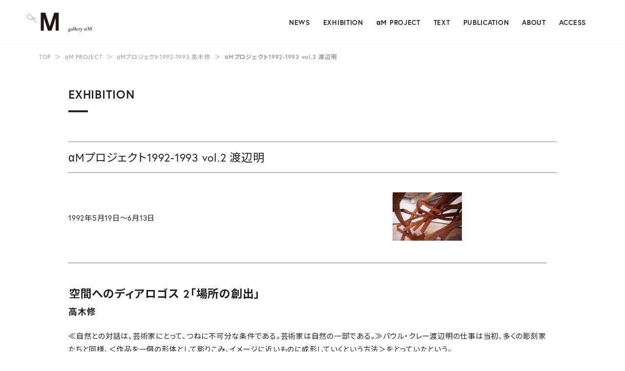

--- FILE ---
content_type: text/html; charset=UTF-8
request_url: https://gallery-alpham.com/exhibition/project_1992/vol2/
body_size: 23671
content:
<!doctype html>
<html lang="ja">
<head>
<meta charset="utf-8">
<meta http-equiv="content-language" content="ja">
<meta http-equiv="X-UA-Compatible" content="IE=edge, chrome=1">
<meta name="viewport" content="width=device-width">
<meta name="format-detection" content="telephone=no">
<!-- Global site tag (gtag.js) - Google Analytics -->
<script async src="https://www.googletagmanager.com/gtag/js?id=UA-151973609-1"></script>
<script>
  window.dataLayer = window.dataLayer || [];
  function gtag(){dataLayer.push(arguments);}
  gtag('js', new Date());
  gtag('config', 'UA-151973609-1');
</script>
<title>αMプロジェクト1992-1993 vol.2 渡辺明 &#8211; gallery αM</title>
<meta name='robots' content='max-image-preview:large' />
<link rel='dns-prefetch' href='//use.typekit.net' />
<style id='wp-img-auto-sizes-contain-inline-css' type='text/css'>
img:is([sizes=auto i],[sizes^="auto," i]){contain-intrinsic-size:3000px 1500px}
/*# sourceURL=wp-img-auto-sizes-contain-inline-css */
</style>
<link rel='stylesheet' id='font_adobe-css' href='https://use.typekit.net/cmc7nuy.css?ver=2025032805' type='text/css' media='all' />
<link rel='stylesheet' id='style_main-css' href='https://gallery-alpham.com/wp-content/themes/alpham_v2/assets/css/main.css?ver=2025032805' type='text/css' media='all' />
<link rel='stylesheet' id='style_content-css' href='https://gallery-alpham.com/wp-content/themes/alpham_v2/assets/css/content.css?ver=2025032805' type='text/css' media='all' />
<link rel='stylesheet' id='v1_style-css' href='https://gallery-alpham.com/wp-content/themes/alpham_v2/v1/assets/css/style.css?ver=6.9' type='text/css' media='all' />
<link rel='stylesheet' id='v1_sp-css' href='https://gallery-alpham.com/wp-content/themes/alpham_v2/v1/assets/css/sp.css?ver=6.9' type='text/css' media='all' />
<script type="text/javascript" src="https://gallery-alpham.com/wp-includes/js/jquery/jquery.min.js?ver=3.7.1" id="jquery-core-js"></script>
<script type="text/javascript" src="https://gallery-alpham.com/wp-includes/js/jquery/jquery-migrate.min.js?ver=3.4.1" id="jquery-migrate-js"></script>
<script type="text/javascript" src="https://gallery-alpham.com/wp-content/themes/alpham_v2/v1/assets/js/accordion.js?ver=6.9" id="v1_accordion-js"></script>
<link rel="canonical" href="https://gallery-alpham.com/exhibition/project_1992/vol2/" />

<meta name="description" content="1992年5月19日～6月13日  空間へのディアロゴス 2「場所の創出」 高木修 ≪自然との対話は、芸術家にとって、つねに不可分な条件である。芸術家は自然の一部である。≫パウル・クレー渡辺明の仕事は" />
<meta property="og:locale" content="ja_JP" />
<meta property="og:site_name" content="gallery αM" />
<meta property="og:type" content="article">
<meta property="og:title" content="αMプロジェクト1992-1993 vol.2 渡辺明" />
<meta property="og:description" content="1992年5月19日～6月13日  空間へのディアロゴス 2「場所の創出」 高木修 ≪自然との対話は、芸術家にとって、つねに不可分な条件である。芸術家は自然の一部である。≫パウル・クレー渡辺明の仕事は" />
<meta property="og:url" content="https://gallery-alpham.com/exhibition/project_1992/vol2/">
<meta property="og:image" content="https://gallery-alpham.com/wp-content/themes/alpham_v2/assets/img/common/ogp.png" />
<meta property="og:image:secure_url" content="https://gallery-alpham.com/wp-content/themes/alpham_v2/assets/img/common/ogp.png" />
<meta name="twitter:card" content="summary_large_image" />
<meta name="twitter:title" content="αMプロジェクト1992-1993 vol.2 渡辺明" />
<meta name="twitter:description" content="1992年5月19日～6月13日  空間へのディアロゴス 2「場所の創出」 高木修 ≪自然との対話は、芸術家にとって、つねに不可分な条件である。芸術家は自然の一部である。≫パウル・クレー渡辺明の仕事は" />
<meta name="twitter:image" content="https://gallery-alpham.com/wp-content/themes/alpham_v2/assets/img/common/ogp.png" />
<link rel="icon" href="https://gallery-alpham.com/wp-content/uploads/2025/03/favicon-150x150.png" sizes="32x32" />
<link rel="icon" href="https://gallery-alpham.com/wp-content/uploads/2025/03/favicon-300x300.png" sizes="192x192" />
<link rel="apple-touch-icon" href="https://gallery-alpham.com/wp-content/uploads/2025/03/favicon-300x300.png" />
<meta name="msapplication-TileImage" content="https://gallery-alpham.com/wp-content/uploads/2025/03/favicon-300x300.png" />
<style id='global-styles-inline-css' type='text/css'>
:root{--wp--preset--aspect-ratio--square: 1;--wp--preset--aspect-ratio--4-3: 4/3;--wp--preset--aspect-ratio--3-4: 3/4;--wp--preset--aspect-ratio--3-2: 3/2;--wp--preset--aspect-ratio--2-3: 2/3;--wp--preset--aspect-ratio--16-9: 16/9;--wp--preset--aspect-ratio--9-16: 9/16;--wp--preset--color--black: #000000;--wp--preset--color--cyan-bluish-gray: #abb8c3;--wp--preset--color--white: #ffffff;--wp--preset--color--pale-pink: #f78da7;--wp--preset--color--vivid-red: #cf2e2e;--wp--preset--color--luminous-vivid-orange: #ff6900;--wp--preset--color--luminous-vivid-amber: #fcb900;--wp--preset--color--light-green-cyan: #7bdcb5;--wp--preset--color--vivid-green-cyan: #00d084;--wp--preset--color--pale-cyan-blue: #8ed1fc;--wp--preset--color--vivid-cyan-blue: #0693e3;--wp--preset--color--vivid-purple: #9b51e0;--wp--preset--gradient--vivid-cyan-blue-to-vivid-purple: linear-gradient(135deg,rgb(6,147,227) 0%,rgb(155,81,224) 100%);--wp--preset--gradient--light-green-cyan-to-vivid-green-cyan: linear-gradient(135deg,rgb(122,220,180) 0%,rgb(0,208,130) 100%);--wp--preset--gradient--luminous-vivid-amber-to-luminous-vivid-orange: linear-gradient(135deg,rgb(252,185,0) 0%,rgb(255,105,0) 100%);--wp--preset--gradient--luminous-vivid-orange-to-vivid-red: linear-gradient(135deg,rgb(255,105,0) 0%,rgb(207,46,46) 100%);--wp--preset--gradient--very-light-gray-to-cyan-bluish-gray: linear-gradient(135deg,rgb(238,238,238) 0%,rgb(169,184,195) 100%);--wp--preset--gradient--cool-to-warm-spectrum: linear-gradient(135deg,rgb(74,234,220) 0%,rgb(151,120,209) 20%,rgb(207,42,186) 40%,rgb(238,44,130) 60%,rgb(251,105,98) 80%,rgb(254,248,76) 100%);--wp--preset--gradient--blush-light-purple: linear-gradient(135deg,rgb(255,206,236) 0%,rgb(152,150,240) 100%);--wp--preset--gradient--blush-bordeaux: linear-gradient(135deg,rgb(254,205,165) 0%,rgb(254,45,45) 50%,rgb(107,0,62) 100%);--wp--preset--gradient--luminous-dusk: linear-gradient(135deg,rgb(255,203,112) 0%,rgb(199,81,192) 50%,rgb(65,88,208) 100%);--wp--preset--gradient--pale-ocean: linear-gradient(135deg,rgb(255,245,203) 0%,rgb(182,227,212) 50%,rgb(51,167,181) 100%);--wp--preset--gradient--electric-grass: linear-gradient(135deg,rgb(202,248,128) 0%,rgb(113,206,126) 100%);--wp--preset--gradient--midnight: linear-gradient(135deg,rgb(2,3,129) 0%,rgb(40,116,252) 100%);--wp--preset--font-size--small: 13px;--wp--preset--font-size--medium: 20px;--wp--preset--font-size--large: 36px;--wp--preset--font-size--x-large: 42px;--wp--preset--spacing--20: 0.44rem;--wp--preset--spacing--30: 0.67rem;--wp--preset--spacing--40: 1rem;--wp--preset--spacing--50: 1.5rem;--wp--preset--spacing--60: 2.25rem;--wp--preset--spacing--70: 3.38rem;--wp--preset--spacing--80: 5.06rem;--wp--preset--shadow--natural: 6px 6px 9px rgba(0, 0, 0, 0.2);--wp--preset--shadow--deep: 12px 12px 50px rgba(0, 0, 0, 0.4);--wp--preset--shadow--sharp: 6px 6px 0px rgba(0, 0, 0, 0.2);--wp--preset--shadow--outlined: 6px 6px 0px -3px rgb(255, 255, 255), 6px 6px rgb(0, 0, 0);--wp--preset--shadow--crisp: 6px 6px 0px rgb(0, 0, 0);}:where(.is-layout-flex){gap: 0.5em;}:where(.is-layout-grid){gap: 0.5em;}body .is-layout-flex{display: flex;}.is-layout-flex{flex-wrap: wrap;align-items: center;}.is-layout-flex > :is(*, div){margin: 0;}body .is-layout-grid{display: grid;}.is-layout-grid > :is(*, div){margin: 0;}:where(.wp-block-columns.is-layout-flex){gap: 2em;}:where(.wp-block-columns.is-layout-grid){gap: 2em;}:where(.wp-block-post-template.is-layout-flex){gap: 1.25em;}:where(.wp-block-post-template.is-layout-grid){gap: 1.25em;}.has-black-color{color: var(--wp--preset--color--black) !important;}.has-cyan-bluish-gray-color{color: var(--wp--preset--color--cyan-bluish-gray) !important;}.has-white-color{color: var(--wp--preset--color--white) !important;}.has-pale-pink-color{color: var(--wp--preset--color--pale-pink) !important;}.has-vivid-red-color{color: var(--wp--preset--color--vivid-red) !important;}.has-luminous-vivid-orange-color{color: var(--wp--preset--color--luminous-vivid-orange) !important;}.has-luminous-vivid-amber-color{color: var(--wp--preset--color--luminous-vivid-amber) !important;}.has-light-green-cyan-color{color: var(--wp--preset--color--light-green-cyan) !important;}.has-vivid-green-cyan-color{color: var(--wp--preset--color--vivid-green-cyan) !important;}.has-pale-cyan-blue-color{color: var(--wp--preset--color--pale-cyan-blue) !important;}.has-vivid-cyan-blue-color{color: var(--wp--preset--color--vivid-cyan-blue) !important;}.has-vivid-purple-color{color: var(--wp--preset--color--vivid-purple) !important;}.has-black-background-color{background-color: var(--wp--preset--color--black) !important;}.has-cyan-bluish-gray-background-color{background-color: var(--wp--preset--color--cyan-bluish-gray) !important;}.has-white-background-color{background-color: var(--wp--preset--color--white) !important;}.has-pale-pink-background-color{background-color: var(--wp--preset--color--pale-pink) !important;}.has-vivid-red-background-color{background-color: var(--wp--preset--color--vivid-red) !important;}.has-luminous-vivid-orange-background-color{background-color: var(--wp--preset--color--luminous-vivid-orange) !important;}.has-luminous-vivid-amber-background-color{background-color: var(--wp--preset--color--luminous-vivid-amber) !important;}.has-light-green-cyan-background-color{background-color: var(--wp--preset--color--light-green-cyan) !important;}.has-vivid-green-cyan-background-color{background-color: var(--wp--preset--color--vivid-green-cyan) !important;}.has-pale-cyan-blue-background-color{background-color: var(--wp--preset--color--pale-cyan-blue) !important;}.has-vivid-cyan-blue-background-color{background-color: var(--wp--preset--color--vivid-cyan-blue) !important;}.has-vivid-purple-background-color{background-color: var(--wp--preset--color--vivid-purple) !important;}.has-black-border-color{border-color: var(--wp--preset--color--black) !important;}.has-cyan-bluish-gray-border-color{border-color: var(--wp--preset--color--cyan-bluish-gray) !important;}.has-white-border-color{border-color: var(--wp--preset--color--white) !important;}.has-pale-pink-border-color{border-color: var(--wp--preset--color--pale-pink) !important;}.has-vivid-red-border-color{border-color: var(--wp--preset--color--vivid-red) !important;}.has-luminous-vivid-orange-border-color{border-color: var(--wp--preset--color--luminous-vivid-orange) !important;}.has-luminous-vivid-amber-border-color{border-color: var(--wp--preset--color--luminous-vivid-amber) !important;}.has-light-green-cyan-border-color{border-color: var(--wp--preset--color--light-green-cyan) !important;}.has-vivid-green-cyan-border-color{border-color: var(--wp--preset--color--vivid-green-cyan) !important;}.has-pale-cyan-blue-border-color{border-color: var(--wp--preset--color--pale-cyan-blue) !important;}.has-vivid-cyan-blue-border-color{border-color: var(--wp--preset--color--vivid-cyan-blue) !important;}.has-vivid-purple-border-color{border-color: var(--wp--preset--color--vivid-purple) !important;}.has-vivid-cyan-blue-to-vivid-purple-gradient-background{background: var(--wp--preset--gradient--vivid-cyan-blue-to-vivid-purple) !important;}.has-light-green-cyan-to-vivid-green-cyan-gradient-background{background: var(--wp--preset--gradient--light-green-cyan-to-vivid-green-cyan) !important;}.has-luminous-vivid-amber-to-luminous-vivid-orange-gradient-background{background: var(--wp--preset--gradient--luminous-vivid-amber-to-luminous-vivid-orange) !important;}.has-luminous-vivid-orange-to-vivid-red-gradient-background{background: var(--wp--preset--gradient--luminous-vivid-orange-to-vivid-red) !important;}.has-very-light-gray-to-cyan-bluish-gray-gradient-background{background: var(--wp--preset--gradient--very-light-gray-to-cyan-bluish-gray) !important;}.has-cool-to-warm-spectrum-gradient-background{background: var(--wp--preset--gradient--cool-to-warm-spectrum) !important;}.has-blush-light-purple-gradient-background{background: var(--wp--preset--gradient--blush-light-purple) !important;}.has-blush-bordeaux-gradient-background{background: var(--wp--preset--gradient--blush-bordeaux) !important;}.has-luminous-dusk-gradient-background{background: var(--wp--preset--gradient--luminous-dusk) !important;}.has-pale-ocean-gradient-background{background: var(--wp--preset--gradient--pale-ocean) !important;}.has-electric-grass-gradient-background{background: var(--wp--preset--gradient--electric-grass) !important;}.has-midnight-gradient-background{background: var(--wp--preset--gradient--midnight) !important;}.has-small-font-size{font-size: var(--wp--preset--font-size--small) !important;}.has-medium-font-size{font-size: var(--wp--preset--font-size--medium) !important;}.has-large-font-size{font-size: var(--wp--preset--font-size--large) !important;}.has-x-large-font-size{font-size: var(--wp--preset--font-size--x-large) !important;}
/*# sourceURL=global-styles-inline-css */
</style>
</head>

<body id="page-single" >
<div id="wrapper">

<header id="header">
    <div class="inner">
        <div id="site-title">
            <a href="/">
                <img src="https://gallery-alpham.com/wp-content/themes/alpham_v2/assets/img/common/logo.svg" alt="gallery αM" />
            </a>
        </div>
        <div id="nav_open">
            <span class="bar">
                <span></span>
                <span></span>
                <span></span>
            </span>
        </div>
        <div id="nav_drawer">
            <div class="inner">
                <div id="nav_close">
                    <span class="bar">
                        <span></span>
                        <span></span>
                    </span>
                </div>
                <ul class="nav_list">
                    <li><a href="/category/news/">NEWS</a></li>
                    <li><a href="/exhibitiontop/">EXHIBITION</a></li>
                    <li><a href="/exhibition/">αM PROJECT</a></li>
                    <li><a href="/texttop/">TEXT</a></li>
                    <li><a href="/publication/">PUBLICATION</a></li>
                    <li><a href="/about/">ABOUT</a></li>
                    <li><a href="/access/">ACCESS</a></li>
                </ul>
            </div>
        </div>
    </div>
</header>

    <div class="crumbs">
    <ul class="crumbs_list">
        <li><a href="/">TOP</a></li><li class="sep">＞</li><li><a href="/exhibition/">αM PROJECT</a></li><li class="sep">＞</li><li><a href="https://gallery-alpham.com/exhibition/project_1992/">αMプロジェクト1992-1993 高木修</a></li><li class="sep">＞</li><li><span>αMプロジェクト1992-1993 vol.2 渡辺明</span></li>    </ul>
</div>
<div id="body">
            <div class="inner">
                <div class="page_title">EXHIBITION</div>
    <div class="theme_v1">


    <div class="exhibitionvol_contents fvl">
      <div class="title">
        
        <!-- カスタムフィールドが空だった場合 -->
          <h1>αMプロジェクト1992-1993 vol.2 渡辺明</h1>
    <!-- <p></p> -->
          <p></p>

                
      </div>
      <div class="contents mt40">
                
                      <!-- カスタムフィールドが空だった場合 -->
              <div class="info">
                <div class="left_text">
                  <p>1992年5月19日～6月13日</p>
                </div>
                <div class="right_img">
                  <!-- <img src="https://gallery-alpham.com/wp-content/uploads/2019/10/36.jpg" alt=""> -->
                  <img src="https://gallery-alpham.com/wp-content/uploads/2019/10/36.jpg" alt="">

                  <p>
               <!--  -->
                    
                  </p>
                </div>
              </div>

            
          <div class="vol_contents">
                        <!-- カスタムフィールドが空だった場合 -->

            <p><span id="more-199202"></span></p>
<hr />
<h2> 空間へのディアロゴス 2「場所の創出」</h2>
<h3>高木修</h3>
<p>≪自然との対話は、芸術家にとって、つねに不可分な条件である。芸術家は自然の一部である。≫パウル・クレー渡辺明の仕事は当初、多くの彫刻家たちと同様、＜作品を一個の形体として彫りこみ、イメージに近いものに成形していくという方法＞をとっていたという。<br />
しかし彼は、このアカデミックで自己完結的な構造、あるいはロマンティックな自立する物体を表出することに飽き足らず、不定形で触知できない不可視の多義的空間にある媒介を差し込み、その場所とのディアゴロスによって＜見える形に転換＞しようと試みる。<br />
もちろん、制作過程において空間に何らかのかたちで触れるわけだが、それはけっして、その表面の手触りだけではなく、その場やものの＜形態＞＜量＞＜大きさ＞＜動き＞＜重力＞といった幾何学的特徴までも身体に内面化しつつ、独自の構造体がつくられたのである。<br />
それは、ラワン合板（コンパネ）の1.5～2cm幅（切片）が接着され、曲線で孔のある四角柱がつくられる。しかもこの細長い構造体は、たんなる架空でのリズム的動きを見せるためだけのものではない。また空間のスケール感を現出するものでもない。あたかも、作曲家が庭を歩いている時、樹々の間からかすかな音の差異を聞き分けるような、そうした透き通るような関係、あるいは、＜存在そのものにおける呼吸＞（M・ポンティ）を感応させるものである。<br />
つまり四角柱の構造体が、それ自体で発言力を持つということではなく、庭の樹々同様に歩くたびに多角的パースペクティヴが変容する場の作用因、または運動因としての構造であるといったほうが相応しい。運動するものは、＜すべて何かによって動かされる＞とすれば、その構造体は、そうした場所の契機、そして潜在的な動きやエネルギーといったものまで顕在化するための場所の触媒であるといえる。<br />
渡辺明にとって、野外制作であれ室内制作であれ、場所への関心は同じである。場所の構造的特性や意義に対して、全感覚を高めて＜留意＞しようと試みる。つまりこのことは、彼のドゥローイングを見れば理解できる。その場所に呼応する諸々の動きをドゥローイングや模型によって創出しなければならない。それは場所の雰囲気をストロークの感覚によって、未分化な状態＝構造を捉えようとしているからだ。何故ならば彼は、人間の行為、つまり事物や思考や感情は、絶対に場所と不可分であることを認識しているからであり、G・マルセルのいう≪人間を場所から切り離して理解することはできない、人間は場所なのである≫といえるからである。<br />
かつて渡辺明は、＜目には見えない力関係を現実空間での構造体として表現してみると、どんな形になるのか、自分の内側を、その空間を見つめる・・・見えてくるもの・・・光景がある＞と呟いたことがある。<br />
このことは、人間の働きと自然の働きが織り合わされた＜融合体＞として感じとっているからであり、そしてその表現＝構造は、場所の－－存在の隙間をゆっくりと、しなやかに走る風のごとく、広く深い層に触れようとするからである。</p>
<p>▊渡辺明　わたなべ・あきら▊<br />
1974年東京都生まれ。1971年東京教育大学教育学部芸術学科卒業。87年「現代のイコン」展、89年「Seven Artists – Seven Works」展などに出品。野外製作に89年「Plan89C – Baigo」（青梅市梅郷）など。88年下関市立美術館、91年ギャラリーKで個展。</p>
<p>（※略歴は1992年当時）</p>

                      </div>

                      </div>

      
            <div class="nav">
                    <div class="prev">
                <a href="https://gallery-alpham.com/exhibition/project_1992/vol1/">
                  PREV
                </a>
              </div>
                    <div class="next">
                <a href="https://gallery-alpham.com/exhibition/project_1992/vol3/">
                  NEXT
                </a>
              </div>
            </div>

    </div>


</div>
            </div><!-- .inner -->
    </div><!-- #body -->

<footer id="footer">
    <div class="inner">
        <ul class="sns_list">
            <li><a href="https://twitter.com/gallery_alpham" target="_blank" rel="noopener noreferrer"><img src="https://gallery-alpham.com/wp-content/themes/alpham_v2/assets/img/icons/icon-x.svg" alt="X"></a></li>
            <li><a href="https://www.facebook.com/pages/Gallery-%CE%B1M/1631268457086372" target="_blank" rel="noopener noreferrer"><img src="https://gallery-alpham.com/wp-content/themes/alpham_v2/assets/img/icons/icon-facebook.svg" alt="Facebook"></a></li>
            <li><a href="https://www.instagram.com/gallery_alpham/" target="_blank" rel="noopener noreferrer"><img src="https://gallery-alpham.com/wp-content/themes/alpham_v2/assets/img/icons/icon-instagram.svg" alt="Instagram"></a></li>
            <li><a href="https://www.youtube.com/channel/UCCVkyQCaw6rLLEG8OaJXR0g" target="_blank" rel="noopener noreferrer"><img src="https://gallery-alpham.com/wp-content/themes/alpham_v2/assets/img/icons/icon-youtube.svg" alt="YouTube"></a></li>
        </ul>
        <div class="footer_info"><p><strong>gallery αM （ギャラリー アルファエム）</strong><br />
12:30–19:00 ／ 日月祝休 入場無料</p>
<p>〒162-0843 東京都新宿区市谷田町1-4<br />
武蔵野美術大学市ヶ谷キャンパス 2階<br />
tel: 03-5829-9109　fax: 03-5829-9166<br />
mail: alpham@musabi.ac.jp</p>
</div>        <div class="copyright">
            &copy; 2026 Musashino Art University All Rights Reserved.
        </div>
    </div>
</footer>

</div><!-- #wrapper -->
<script type="speculationrules">
{"prefetch":[{"source":"document","where":{"and":[{"href_matches":"/*"},{"not":{"href_matches":["/wp-*.php","/wp-admin/*","/wp-content/uploads/*","/wp-content/*","/wp-content/plugins/*","/wp-content/themes/alpham_v2/*","/*\\?(.+)"]}},{"not":{"selector_matches":"a[rel~=\"nofollow\"]"}},{"not":{"selector_matches":".no-prefetch, .no-prefetch a"}}]},"eagerness":"conservative"}]}
</script>
<script type="text/javascript" src="https://gallery-alpham.com/wp-content/themes/alpham_v2/assets/js/swiper-bundle.min.js?ver=2025032805" id="script_swiper-js"></script>
<script type="text/javascript" src="https://gallery-alpham.com/wp-content/themes/alpham_v2/assets/js/main.js?ver=2025032805" id="script_main-js"></script>
</body>
</html>


--- FILE ---
content_type: text/css
request_url: https://gallery-alpham.com/wp-content/themes/alpham_v2/assets/css/main.css?ver=2025032805
body_size: 65007
content:
@charset "UTF-8";
@import url("https://fonts.googleapis.com/css2?family=Noto+Sans+JP:wght@100..900&display=swap");
/*
html {
    height: 100%;
    margin-bottom: 1px;
}
*/
blockquote,
body,
dd,
div,
dl,
dt,
fieldset,
form,
h1,
h2,
h3,
h4,
h5,
h6,
li,
ol,
p,
pre,
table,
td,
th,
ul {
  margin: 0;
  padding: 0;
}

img {
  margin: 0;
  border: 0;
  vertical-align: bottom;
}

h1,
h2,
h3,
h4,
h5,
h6 {
  clear: none;
}

address,
blockquote,
dl,
em,
h1,
h2,
h3,
h4,
h5,
h6,
ol,
p,
pre,
strong,
th,
ul {
  font-size: 100%;
  font-weight: normal;
  font-style: normal;
}

dl,
ol,
ul {
  list-style-type: none;
  list-style-position: outside;
  text-indent: 0;
}

table {
  border-collapse: collapse;
  border-spacing: 0;
  font-size: 100%;
  line-height: 1.8em;
}

td,
th {
  text-align: left;
  vertical-align: top;
}

input,
select,
textarea {
  font-size: 100%;
}

button,
input,
select,
textarea {
  margin: 0;
  padding: 0;
  background: none;
  border: none;
  border-radius: 0;
  outline: none;
  font-family: inherit;
}

/*
input, button, textarea {
    -webkit-appearance: none;
    -moz-appearance: none;
    appearance: none;
}
*/
code,
kbd,
pre,
samp,
tt {
  font-family: monospace;
}

/* reset HTML5 --------------------------------- */
article,
aside,
audio,
canvas,
details,
figcaption,
figure,
footer,
header,
hgroup,
mark,
menu,
nav,
section,
summary,
time,
video {
  margin: 0;
  padding: 0;
  border: 0;
  outline: 0;
  font-size: 100%;
  font: inherit;
  vertical-align: baseline;
}

article,
aside,
details,
figcaption,
figure,
footer,
header,
hgroup,
menu,
nav,
section {
  display: block;
}

* {
  -o-box-sizing: border-box;
  -ms-box-sizing: border-box;
  box-sizing: border-box;
  word-wrap: break-word;
}

html,
body {
  font-size: 14px;
  line-height: 2;
}

@media (min-width: 782px) {
  html,
  body {
    font-size: 15px;
    line-height: 1.86;
  }
}
body {
  color: #222222;
  background: #ffffff;
  font-family: "europa", "Noto Sans JP", -apple-system, BlinkMacSystemFont, "Segoe UI", Roboto, sans-serif;
  font-weight: 400;
  font-style: normal;
  font-feature-settings: "palt";
  font-optical-sizing: auto;
  letter-spacing: 0.05em;
  min-width: 100%;
  min-height: 100vh;
}

a {
  text-decoration: none;
  color: #222222;
}
a:hover, a:focus, a:active {
  text-decoration: none;
  color: #222222;
}

a[href^="tel:"] {
  cursor: default;
}

img {
  width: 100%;
  max-width: 100%;
  height: auto;
}

svg {
  max-width: 100%;
  max-height: 100%;
  vertical-align: middle;
}
a:hover svg {
  opacity: 0.7;
}

video {
  width: 100%;
  height: auto;
}

.sp-only,
.tb-under {
  display: block;
}

.tb-only,
.pc-only,
.tb-over {
  display: none;
}

@media (min-width: 782px) {
  .tb-only,
  .tb-under,
  .tb-over {
    display: block;
  }
  .sp-only,
  .pc-only {
    display: none;
  }
}
@media (min-width: 1000px) {
  .pc-only,
  .tb-over {
    display: block;
  }
  .sp-only,
  .tb-only,
  .tb-under {
    display: none;
  }
}
@media (min-width: 782px) {
  #wrapper {
    min-width: 1240px;
  }
}
#body > .inner {
  max-width: 1040px;
  margin: 0 auto;
  padding: 0 20px;
}
#body > .inner.large {
  max-width: 1160px;
}

@media (min-width: 782px) {
  #body > .inner {
    max-width: 1120px;
    padding: 0 60px;
  }
  #body > .inner.large {
    max-width: 1240px;
  }
}
@media (min-width: 782px) {
  #body:has(.side) > .inner {
    display: flex;
    flex-wrap: wrap;
    justify-content: space-between;
  }
  #body:has(.side) > .inner .page_title {
    width: 100%;
  }
  #body:has(.side) .main {
    width: 640px;
  }
  #body:has(.side) .side {
    width: 335px;
  }
}
.page_title {
  position: relative;
  margin: 27px 0 40px;
  padding-bottom: 15px;
  font-size: 20px;
  font-weight: 700;
}
.page_title::after {
  content: "";
  position: absolute;
  left: 0;
  bottom: 0;
  display: block;
  width: 30px;
  height: 4px;
  background-color: #222222;
}

@media (min-width: 782px) {
  .page_title {
    margin: 28px 0 60px;
    padding-bottom: 15px;
    font-size: 24px;
  }
  .page_title::after {
    width: 40px;
    height: 4px;
  }
}
.crumbs {
  display: block;
  width: 100%;
  font-size: 12px;
  padding: 15px 0;
  color: #999999;
  overflow-x: scroll;
}
.crumbs .crumbs_list {
  display: flex;
  margin: 0 auto;
  padding: 0 20px;
}
.crumbs .crumbs_list li {
  white-space: nowrap;
  margin-right: 0.7em;
}
.crumbs .crumbs_list li a {
  color: #999999;
}
.crumbs .crumbs_list li span {
  font-weight: 700;
}

@media (min-width: 782px) {
  .crumbs {
    overflow-x: hidden;
  }
  .crumbs .crumbs_list {
    flex-wrap: wrap;
    max-width: 1240px;
    padding: 0 60px;
  }
  .crumbs .crumbs_list li {
    white-space: normal;
  }
}
.tag {
  display: inline-block;
  margin-right: 2px;
  padding: 3px 10px;
  font-size: 10px;
  font-weight: 700;
  line-height: 1;
  background-color: #ffffff;
  border: 1px solid #222222;
  border-radius: 999px;
}
.tag.status {
  color: #ffffff;
  background-color: #14378E;
  border-color: #14378E;
}

@media (min-width: 782px) {
  .tag {
    font-size: 14px;
  }
}
.btn {
  text-align: center;
  margin-left: auto;
  margin-right: auto;
}
.btn a,
.btn span,
.btn .wp-block-button__link {
  position: relative;
  display: inline-block;
  margin: 0 auto;
  padding: 17px 2em;
  color: #ffffff;
  background-color: #222222;
  border: 1px solid #222222;
  border-radius: 999px;
  font-weight: 700;
  line-height: 1;
  text-align: center;
  text-decoration: none;
  min-width: 17em;
  max-width: 100%;
  cursor: pointer;
  z-index: 1;
}
.btn a::after,
.btn span::after,
.btn .wp-block-button__link::after {
  content: "";
  position: absolute;
  right: 1.5em;
  top: 0;
  bottom: 0;
  margin: auto;
  display: block;
  width: 0.5em;
  height: 0.5em;
  border-top: 2px solid #ffffff;
  border-right: 2px solid #ffffff;
  transform: rotate(45deg);
}
.btn a:hover,
.btn span:hover,
.btn .wp-block-button__link:hover {
  color: #222222;
  background-color: #ffffff;
}
.btn a:hover::after,
.btn span:hover::after,
.btn .wp-block-button__link:hover::after {
  border-color: #222222;
}
.btn.external a,
.btn.external span,
.btn.external .wp-block-button__link {
  padding-left: 3em;
  padding-right: 3em;
}
.btn.external a::after,
.btn.external span::after,
.btn.external .wp-block-button__link::after {
  right: 1.5em;
  width: 1em;
  height: 1em;
  border: none;
  transform: none;
  background-image: url("../img/icons/icon-external-white.svg");
  background-repeat: no-repeat;
  background-position: center;
  background-size: 100%;
}
.btn.external a:hover::after,
.btn.external span:hover::after,
.btn.external .wp-block-button__link:hover::after {
  background-image: url("../img/icons/icon-external.svg");
}

/**
 * Swiper 11.1.15
 * Most modern mobile touch slider and framework with hardware accelerated transitions
 * https://swiperjs.com
 *
 * Copyright 2014-2024 Vladimir Kharlampidi
 *
 * Released under the MIT License
 *
 * Released on: November 18, 2024
 */
/* FONT_START */
@font-face {
  font-family: "swiper-icons";
  src: url("data:application/font-woff;charset=utf-8;base64, [base64]//wADZ2x5ZgAAAywAAADMAAAD2MHtryVoZWFkAAABbAAAADAAAAA2E2+eoWhoZWEAAAGcAAAAHwAAACQC9gDzaG10eAAAAigAAAAZAAAArgJkABFsb2NhAAAC0AAAAFoAAABaFQAUGG1heHAAAAG8AAAAHwAAACAAcABAbmFtZQAAA/gAAAE5AAACXvFdBwlwb3N0AAAFNAAAAGIAAACE5s74hXjaY2BkYGAAYpf5Hu/j+W2+MnAzMYDAzaX6QjD6/4//Bxj5GA8AuRwMYGkAPywL13jaY2BkYGA88P8Agx4j+/8fQDYfA1AEBWgDAIB2BOoAeNpjYGRgYNBh4GdgYgABEMnIABJzYNADCQAACWgAsQB42mNgYfzCOIGBlYGB0YcxjYGBwR1Kf2WQZGhhYGBiYGVmgAFGBiQQkOaawtDAoMBQxXjg/wEGPcYDDA4wNUA2CCgwsAAAO4EL6gAAeNpj2M0gyAACqxgGNWBkZ2D4/wMA+xkDdgAAAHjaY2BgYGaAYBkGRgYQiAHyGMF8FgYHIM3DwMHABGQrMOgyWDLEM1T9/w8UBfEMgLzE////P/5//f/V/xv+r4eaAAeMbAxwIUYmIMHEgKYAYjUcsDAwsLKxc3BycfPw8jEQA/[base64]/uznmfPFBNODM2K7MTQ45YEAZqGP81AmGGcF3iPqOop0r1SPTaTbVkfUe4HXj97wYE+yNwWYxwWu4v1ugWHgo3S1XdZEVqWM7ET0cfnLGxWfkgR42o2PvWrDMBSFj/IHLaF0zKjRgdiVMwScNRAoWUoH78Y2icB/yIY09An6AH2Bdu/UB+yxopYshQiEvnvu0dURgDt8QeC8PDw7Fpji3fEA4z/PEJ6YOB5hKh4dj3EvXhxPqH/SKUY3rJ7srZ4FZnh1PMAtPhwP6fl2PMJMPDgeQ4rY8YT6Gzao0eAEA409DuggmTnFnOcSCiEiLMgxCiTI6Cq5DZUd3Qmp10vO0LaLTd2cjN4fOumlc7lUYbSQcZFkutRG7g6JKZKy0RmdLY680CDnEJ+UMkpFFe1RN7nxdVpXrC4aTtnaurOnYercZg2YVmLN/d/gczfEimrE/fs/bOuq29Zmn8tloORaXgZgGa78yO9/cnXm2BpaGvq25Dv9S4E9+5SIc9PqupJKhYFSSl47+Qcr1mYNAAAAeNptw0cKwkAAAMDZJA8Q7OUJvkLsPfZ6zFVERPy8qHh2YER+3i/BP83vIBLLySsoKimrqKqpa2hp6+jq6RsYGhmbmJqZSy0sraxtbO3sHRydnEMU4uR6yx7JJXveP7WrDycAAAAAAAH//wACeNpjYGRgYOABYhkgZgJCZgZNBkYGLQZtIJsFLMYAAAw3ALgAeNolizEKgDAQBCchRbC2sFER0YD6qVQiBCv/H9ezGI6Z5XBAw8CBK/m5iQQVauVbXLnOrMZv2oLdKFa8Pjuru2hJzGabmOSLzNMzvutpB3N42mNgZGBg4GKQYzBhYMxJLMlj4GBgAYow/P/PAJJhLM6sSoWKfWCAAwDAjgbRAAB42mNgYGBkAIIbCZo5IPrmUn0hGA0AO8EFTQAA");
  font-weight: 400;
  font-style: normal;
}
/* FONT_END */
:root {
  --swiper-theme-color: #222;
  --swiper-pagination-bullet-color: #999;
  --swiper-pagination-bullet-horizontal-gap: 5px;
  --swiper-preloader-color: var(--swiper-theme-color);
  --swiper-wrapper-transition-timing-function: initial;
}

:host {
  position: relative;
  display: block;
  margin-left: auto;
  margin-right: auto;
  z-index: 1;
}

.swiper {
  margin-left: auto;
  margin-right: auto;
  position: relative;
  overflow: hidden;
  list-style: none;
  padding: 0;
  /* Fix of Webkit flickering */
  z-index: 1;
  display: block;
}

.swiper-vertical > .swiper-wrapper {
  flex-direction: column;
}

.swiper-wrapper {
  position: relative;
  width: 100%;
  height: 100%;
  z-index: 1;
  display: flex;
  transition-property: transform;
  transition-timing-function: var(--swiper-wrapper-transition-timing-function, initial);
  box-sizing: content-box;
}

.swiper-android .swiper-slide,
.swiper-ios .swiper-slide,
.swiper-wrapper {
  transform: translate3d(0px, 0, 0);
}

.swiper-horizontal {
  touch-action: pan-y;
}

.swiper-vertical {
  touch-action: pan-x;
}

.swiper-slide {
  flex-shrink: 0;
  width: 100%;
  height: 100%;
  position: relative;
  transition-property: transform;
  display: block;
}

.swiper-slide-invisible-blank {
  visibility: hidden;
}

/* Auto Height */
.swiper-autoheight,
.swiper-autoheight .swiper-slide {
  height: auto;
}

.swiper-autoheight .swiper-wrapper {
  align-items: flex-start;
  transition-property: transform, height;
}

.swiper-backface-hidden .swiper-slide {
  transform: translateZ(0);
  backface-visibility: hidden;
}

/* 3D Effects */
.swiper-3d.swiper-css-mode .swiper-wrapper {
  perspective: 1200px;
}

.swiper-3d .swiper-wrapper {
  transform-style: preserve-3d;
}

.swiper-3d {
  perspective: 1200px;
}

.swiper-3d .swiper-slide,
.swiper-3d .swiper-cube-shadow {
  transform-style: preserve-3d;
}

/* CSS Mode */
.swiper-css-mode > .swiper-wrapper {
  overflow: auto;
  scrollbar-width: none;
  /* For Firefox */
  -ms-overflow-style: none;
  /* For Internet Explorer and Edge */
}

.swiper-css-mode > .swiper-wrapper::-webkit-scrollbar {
  display: none;
}

.swiper-css-mode > .swiper-wrapper > .swiper-slide {
  scroll-snap-align: start start;
}

.swiper-css-mode.swiper-horizontal > .swiper-wrapper {
  scroll-snap-type: x mandatory;
}

.swiper-css-mode.swiper-vertical > .swiper-wrapper {
  scroll-snap-type: y mandatory;
}

.swiper-css-mode.swiper-free-mode > .swiper-wrapper {
  scroll-snap-type: none;
}

.swiper-css-mode.swiper-free-mode > .swiper-wrapper > .swiper-slide {
  scroll-snap-align: none;
}

.swiper-css-mode.swiper-centered > .swiper-wrapper::before {
  content: "";
  flex-shrink: 0;
  order: 9999;
}

.swiper-css-mode.swiper-centered > .swiper-wrapper > .swiper-slide {
  scroll-snap-align: center center;
  scroll-snap-stop: always;
}

.swiper-css-mode.swiper-centered.swiper-horizontal > .swiper-wrapper > .swiper-slide:first-child {
  margin-inline-start: var(--swiper-centered-offset-before);
}

.swiper-css-mode.swiper-centered.swiper-horizontal > .swiper-wrapper::before {
  height: 100%;
  min-height: 1px;
  width: var(--swiper-centered-offset-after);
}

.swiper-css-mode.swiper-centered.swiper-vertical > .swiper-wrapper > .swiper-slide:first-child {
  margin-block-start: var(--swiper-centered-offset-before);
}

.swiper-css-mode.swiper-centered.swiper-vertical > .swiper-wrapper::before {
  width: 100%;
  min-width: 1px;
  height: var(--swiper-centered-offset-after);
}

/* Slide styles start */
/* 3D Shadows */
.swiper-3d .swiper-slide-shadow,
.swiper-3d .swiper-slide-shadow-left,
.swiper-3d .swiper-slide-shadow-right,
.swiper-3d .swiper-slide-shadow-top,
.swiper-3d .swiper-slide-shadow-bottom,
.swiper-3d .swiper-slide-shadow,
.swiper-3d .swiper-slide-shadow-left,
.swiper-3d .swiper-slide-shadow-right,
.swiper-3d .swiper-slide-shadow-top,
.swiper-3d .swiper-slide-shadow-bottom {
  position: absolute;
  left: 0;
  top: 0;
  width: 100%;
  height: 100%;
  pointer-events: none;
  z-index: 10;
}

.swiper-3d .swiper-slide-shadow {
  background: rgba(0, 0, 0, 0.15);
}

.swiper-3d .swiper-slide-shadow-left {
  background-image: linear-gradient(to left, rgba(0, 0, 0, 0.5), rgba(0, 0, 0, 0));
}

.swiper-3d .swiper-slide-shadow-right {
  background-image: linear-gradient(to right, rgba(0, 0, 0, 0.5), rgba(0, 0, 0, 0));
}

.swiper-3d .swiper-slide-shadow-top {
  background-image: linear-gradient(to top, rgba(0, 0, 0, 0.5), rgba(0, 0, 0, 0));
}

.swiper-3d .swiper-slide-shadow-bottom {
  background-image: linear-gradient(to bottom, rgba(0, 0, 0, 0.5), rgba(0, 0, 0, 0));
}

.swiper-lazy-preloader {
  width: 42px;
  height: 42px;
  position: absolute;
  left: 50%;
  top: 50%;
  margin-left: -21px;
  margin-top: -21px;
  z-index: 10;
  transform-origin: 50%;
  box-sizing: border-box;
  border: 4px solid var(--swiper-preloader-color, var(--swiper-theme-color));
  border-radius: 50%;
  border-top-color: transparent;
}

.swiper:not(.swiper-watch-progress) .swiper-lazy-preloader,
.swiper-watch-progress .swiper-slide-visible .swiper-lazy-preloader {
  animation: swiper-preloader-spin 1s infinite linear;
}

.swiper-lazy-preloader-white {
  --swiper-preloader-color: #fff;
}

.swiper-lazy-preloader-black {
  --swiper-preloader-color: #000;
}

@keyframes swiper-preloader-spin {
  0% {
    transform: rotate(0deg);
  }
  100% {
    transform: rotate(360deg);
  }
}
/* Slide styles end */
.swiper-virtual .swiper-slide {
  -webkit-backface-visibility: hidden;
  transform: translateZ(0);
}

.swiper-virtual.swiper-css-mode .swiper-wrapper::after {
  content: "";
  position: absolute;
  left: 0;
  top: 0;
  pointer-events: none;
}

.swiper-virtual.swiper-css-mode.swiper-horizontal .swiper-wrapper::after {
  height: 1px;
  width: var(--swiper-virtual-size);
}

.swiper-virtual.swiper-css-mode.swiper-vertical .swiper-wrapper::after {
  width: 1px;
  height: var(--swiper-virtual-size);
}

:root {
  --swiper-navigation-size: 44px;
  /*
  --swiper-navigation-top-offset: 50%;
  --swiper-navigation-sides-offset: 10px;
  --swiper-navigation-color: var(--swiper-theme-color);
  */
}

.slider-button-prev,
.slider-button-next {
  position: absolute;
  top: 0;
  bottom: 0;
  margin: auto 0;
  z-index: 10;
  display: flex;
  align-items: center;
  justify-content: center;
  pointer-events: none;
}
.slider-button-prev .swiper-button-prev,
.slider-button-prev .swiper-button-next,
.slider-button-next .swiper-button-prev,
.slider-button-next .swiper-button-next {
  width: 13px;
  height: auto;
  aspect-ratio: 20/45;
  background-position: center;
  background-repeat: no-repeat;
  background-size: contain;
  cursor: pointer;
  pointer-events: all;
}

.slider-button-prev {
  left: 9px;
}
.slider-button-prev .swiper-button-prev {
  background-image: url(../img/common/swiper-button-prev.svg);
}

.slider-button-next {
  right: 9px;
}
.slider-button-next .swiper-button-next {
  background-image: url(../img/common/swiper-button-next.svg);
}

@media (min-width: 782px) {
  .slider-button-prev .swiper-button-prev,
  .slider-button-prev .swiper-button-next,
  .slider-button-next .swiper-button-prev,
  .slider-button-next .swiper-button-next {
    width: 20px;
  }
  .slider-button-prev {
    left: 40px;
  }
  .slider-button-next {
    right: 40px;
  }
}
.swiper-pagination {
  position: absolute;
  text-align: center;
  transition: 300ms opacity;
  transform: translate3d(0, 0, 0);
  z-index: 10;
}

.swiper-pagination.swiper-pagination-hidden {
  opacity: 0;
}

.swiper-pagination-disabled > .swiper-pagination,
.swiper-pagination.swiper-pagination-disabled {
  display: none !important;
}

/* Common Styles */
.swiper-pagination-fraction,
.swiper-pagination-custom,
.swiper-horizontal > .swiper-pagination-bullets,
.swiper-pagination-bullets.swiper-pagination-horizontal {
  bottom: 20px;
  left: 0;
  width: 100%;
  font-size: 10px;
  line-height: 1;
}

@media (min-width: 1120px) {
  .swiper-pagination-fraction,
  .swiper-pagination-custom,
  .swiper-horizontal > .swiper-pagination-bullets,
  .swiper-pagination-bullets.swiper-pagination-horizontal {
    bottom: 90px;
  }
}
/* Bullets */
.swiper-pagination-bullet,
.swiper-pagination-bullet-active {
  display: inline-block;
  width: 8px;
  height: 8px;
}

.swiper-pagination-clickable .swiper-pagination-bullet {
  cursor: pointer;
}

.swiper-pagination-bullet:only-child {
  display: none !important;
}

.swiper-pagination-bullet {
  background: var(--swiper-pagination-bullet-color);
}

.swiper-pagination-bullet-active {
  opacity: var(--swiper-pagination-bullet-opacity, 1);
  background: var(--swiper-pagination-color, var(--swiper-theme-color));
}

.swiper-vertical > .swiper-pagination-bullets,
.swiper-pagination-vertical.swiper-pagination-bullets {
  right: var(--swiper-pagination-right, 8px);
  left: var(--swiper-pagination-left, auto);
  top: 50%;
  transform: translate3d(0px, -50%, 0);
}

.swiper-vertical > .swiper-pagination-bullets .swiper-pagination-bullet,
.swiper-pagination-vertical.swiper-pagination-bullets .swiper-pagination-bullet {
  margin: var(--swiper-pagination-bullet-vertical-gap, 6px) 0;
  display: block;
}

.swiper-vertical > .swiper-pagination-bullets.swiper-pagination-bullets-dynamic,
.swiper-pagination-vertical.swiper-pagination-bullets.swiper-pagination-bullets-dynamic {
  top: 50%;
  transform: translateY(-50%);
  width: 8px;
}

.swiper-vertical > .swiper-pagination-bullets.swiper-pagination-bullets-dynamic .swiper-pagination-bullet,
.swiper-pagination-vertical.swiper-pagination-bullets.swiper-pagination-bullets-dynamic .swiper-pagination-bullet {
  display: inline-block;
  transition: 200ms transform, 200ms top;
}

.swiper-horizontal > .swiper-pagination-bullets .swiper-pagination-bullet,
.swiper-pagination-horizontal.swiper-pagination-bullets .swiper-pagination-bullet {
  margin: 0 var(--swiper-pagination-bullet-horizontal-gap, 4px);
}

.swiper-horizontal > .swiper-pagination-bullets.swiper-pagination-bullets-dynamic,
.swiper-pagination-horizontal.swiper-pagination-bullets.swiper-pagination-bullets-dynamic {
  left: 50%;
  transform: translateX(-50%);
  white-space: nowrap;
}

.swiper-horizontal > .swiper-pagination-bullets.swiper-pagination-bullets-dynamic .swiper-pagination-bullet,
.swiper-pagination-horizontal.swiper-pagination-bullets.swiper-pagination-bullets-dynamic .swiper-pagination-bullet {
  transition: 200ms transform, 200ms left;
}

.swiper-horizontal.swiper-rtl > .swiper-pagination-bullets-dynamic .swiper-pagination-bullet {
  transition: 200ms transform, 200ms right;
}

/* Fraction */
.swiper-pagination-fraction {
  color: var(--swiper-pagination-fraction-color, inherit);
}

/* Progress */
.swiper-pagination-progressbar {
  background: var(--swiper-pagination-progressbar-bg-color, rgba(0, 0, 0, 0.25));
  position: absolute;
}

.swiper-pagination-progressbar .swiper-pagination-progressbar-fill {
  background: var(--swiper-pagination-color, var(--swiper-theme-color));
  position: absolute;
  left: 0;
  top: 0;
  width: 100%;
  height: 100%;
  transform: scale(0);
  transform-origin: left top;
}

.swiper-rtl .swiper-pagination-progressbar .swiper-pagination-progressbar-fill {
  transform-origin: right top;
}

.swiper-horizontal > .swiper-pagination-progressbar,
.swiper-pagination-progressbar.swiper-pagination-horizontal,
.swiper-vertical > .swiper-pagination-progressbar.swiper-pagination-progressbar-opposite,
.swiper-pagination-progressbar.swiper-pagination-vertical.swiper-pagination-progressbar-opposite {
  width: 100%;
  height: var(--swiper-pagination-progressbar-size, 4px);
  left: 0;
  top: 0;
}

.swiper-vertical > .swiper-pagination-progressbar,
.swiper-pagination-progressbar.swiper-pagination-vertical,
.swiper-horizontal > .swiper-pagination-progressbar.swiper-pagination-progressbar-opposite,
.swiper-pagination-progressbar.swiper-pagination-horizontal.swiper-pagination-progressbar-opposite {
  width: var(--swiper-pagination-progressbar-size, 4px);
  height: 100%;
  left: 0;
  top: 0;
}

.swiper-pagination-lock {
  display: none;
}

:root {
  /*
  --swiper-scrollbar-border-radius: 10px;
  --swiper-scrollbar-top: auto;
  --swiper-scrollbar-bottom: 4px;
  --swiper-scrollbar-left: auto;
  --swiper-scrollbar-right: 4px;
  --swiper-scrollbar-sides-offset: 1%;
  --swiper-scrollbar-bg-color: rgba(0, 0, 0, 0.1);
  --swiper-scrollbar-drag-bg-color: rgba(0, 0, 0, 0.5);
  --swiper-scrollbar-size: 4px;
  */
}

.swiper-scrollbar {
  border-radius: var(--swiper-scrollbar-border-radius, 10px);
  position: relative;
  touch-action: none;
  background: var(--swiper-scrollbar-bg-color, rgba(0, 0, 0, 0.1));
}

.swiper-scrollbar-disabled > .swiper-scrollbar,
.swiper-scrollbar.swiper-scrollbar-disabled {
  display: none !important;
}

.swiper-horizontal > .swiper-scrollbar,
.swiper-scrollbar.swiper-scrollbar-horizontal {
  position: absolute;
  left: var(--swiper-scrollbar-sides-offset, 1%);
  bottom: var(--swiper-scrollbar-bottom, 4px);
  top: var(--swiper-scrollbar-top, auto);
  z-index: 50;
  height: var(--swiper-scrollbar-size, 4px);
  width: calc(100% - 2 * var(--swiper-scrollbar-sides-offset, 1%));
}

.swiper-vertical > .swiper-scrollbar,
.swiper-scrollbar.swiper-scrollbar-vertical {
  position: absolute;
  left: var(--swiper-scrollbar-left, auto);
  right: var(--swiper-scrollbar-right, 4px);
  top: var(--swiper-scrollbar-sides-offset, 1%);
  z-index: 50;
  width: var(--swiper-scrollbar-size, 4px);
  height: calc(100% - 2 * var(--swiper-scrollbar-sides-offset, 1%));
}

.swiper-scrollbar-drag {
  height: 100%;
  width: 100%;
  position: relative;
  background: var(--swiper-scrollbar-drag-bg-color, rgba(0, 0, 0, 0.5));
  border-radius: var(--swiper-scrollbar-border-radius, 10px);
  left: 0;
  top: 0;
}

.swiper-scrollbar-cursor-drag {
  cursor: move;
}

.swiper-scrollbar-lock {
  display: none;
}

/* Zoom container styles start */
.swiper-zoom-container {
  width: 100%;
  height: 100%;
  display: flex;
  justify-content: center;
  align-items: center;
  text-align: center;
}

.swiper-zoom-container > img,
.swiper-zoom-container > svg,
.swiper-zoom-container > canvas {
  max-width: 100%;
  max-height: 100%;
  -o-object-fit: contain;
     object-fit: contain;
}

/* Zoom container styles end */
.swiper-slide-zoomed {
  cursor: move;
  touch-action: none;
}

/* a11y */
.swiper .swiper-notification {
  position: absolute;
  left: 0;
  top: 0;
  pointer-events: none;
  opacity: 0;
  z-index: -1000;
}

.swiper-free-mode > .swiper-wrapper {
  transition-timing-function: ease-out;
  margin: 0 auto;
}

.swiper-grid > .swiper-wrapper {
  flex-wrap: wrap;
}

.swiper-grid-column > .swiper-wrapper {
  flex-wrap: wrap;
  flex-direction: column;
}

.swiper-fade.swiper-free-mode .swiper-slide {
  transition-timing-function: ease-out;
}

.swiper-fade .swiper-slide {
  pointer-events: none;
  transition-property: opacity;
}

.swiper-fade .swiper-slide .swiper-slide {
  pointer-events: none;
}

.swiper-fade .swiper-slide-active {
  pointer-events: auto;
}

.swiper-fade .swiper-slide-active .swiper-slide-active {
  pointer-events: auto;
}

.swiper.swiper-cube {
  overflow: visible;
}

.swiper-cube .swiper-slide {
  pointer-events: none;
  backface-visibility: hidden;
  z-index: 1;
  visibility: hidden;
  transform-origin: 0 0;
  width: 100%;
  height: 100%;
}

.swiper-cube .swiper-slide .swiper-slide {
  pointer-events: none;
}

.swiper-cube.swiper-rtl .swiper-slide {
  transform-origin: 100% 0;
}

.swiper-cube .swiper-slide-active,
.swiper-cube .swiper-slide-active .swiper-slide-active {
  pointer-events: auto;
}

.swiper-cube .swiper-slide-active,
.swiper-cube .swiper-slide-next,
.swiper-cube .swiper-slide-prev {
  pointer-events: auto;
  visibility: visible;
}

.swiper-cube .swiper-cube-shadow {
  position: absolute;
  left: 0;
  bottom: 0px;
  width: 100%;
  height: 100%;
  opacity: 0.6;
  z-index: 0;
}

.swiper-cube .swiper-cube-shadow:before {
  content: "";
  background: #000;
  position: absolute;
  left: 0;
  top: 0;
  bottom: 0;
  right: 0;
  filter: blur(50px);
}

.swiper-cube .swiper-slide-next + .swiper-slide {
  pointer-events: auto;
  visibility: visible;
}

/* Cube slide shadows start */
.swiper-cube .swiper-slide-shadow-cube.swiper-slide-shadow-top,
.swiper-cube .swiper-slide-shadow-cube.swiper-slide-shadow-bottom,
.swiper-cube .swiper-slide-shadow-cube.swiper-slide-shadow-left,
.swiper-cube .swiper-slide-shadow-cube.swiper-slide-shadow-right {
  z-index: 0;
  backface-visibility: hidden;
}

/* Cube slide shadows end */
.swiper.swiper-flip {
  overflow: visible;
}

.swiper-flip .swiper-slide {
  pointer-events: none;
  backface-visibility: hidden;
  z-index: 1;
}

.swiper-flip .swiper-slide .swiper-slide {
  pointer-events: none;
}

.swiper-flip .swiper-slide-active,
.swiper-flip .swiper-slide-active .swiper-slide-active {
  pointer-events: auto;
}

/* Flip slide shadows start */
.swiper-flip .swiper-slide-shadow-flip.swiper-slide-shadow-top,
.swiper-flip .swiper-slide-shadow-flip.swiper-slide-shadow-bottom,
.swiper-flip .swiper-slide-shadow-flip.swiper-slide-shadow-left,
.swiper-flip .swiper-slide-shadow-flip.swiper-slide-shadow-right {
  z-index: 0;
  backface-visibility: hidden;
}

/* Flip slide shadows end */
.swiper-creative .swiper-slide {
  backface-visibility: hidden;
  overflow: hidden;
  transition-property: transform, opacity, height;
}

.swiper.swiper-cards {
  overflow: visible;
}

.swiper-cards .swiper-slide {
  transform-origin: center bottom;
  backface-visibility: hidden;
  overflow: hidden;
}

#header {
  position: sticky;
  top: 0;
  width: 100%;
  z-index: 100;
  background-color: #ffffff;
  border-bottom: 1px solid #F8F8F8;
}
#header > .inner {
  display: flex;
  justify-content: flex-start;
  align-items: center;
  position: relative;
  width: 100%;
  height: 70px;
  padding: 0 0 0 10px;
}
#header #site-title {
  display: flex;
  align-items: center;
  justify-content: flex-start;
  margin-top: 5px;
}
#header #site-title a {
  display: block;
  height: 36px;
}
#header #site-title a img {
  height: 100%;
  width: auto;
}
#header #nav_open,
#header #nav_close {
  display: flex;
  justify-content: center;
  align-items: center;
  position: absolute;
  font-size: 10px;
  line-height: 1;
  text-align: center;
  cursor: pointer;
}
#header #nav_open .bar,
#header #nav_close .bar {
  position: relative;
  display: block;
  height: 100%;
  width: 100%;
}
#header #nav_open .bar span,
#header #nav_close .bar span {
  position: absolute;
  display: block;
  width: 100%;
  height: 1px;
  top: 0;
  bottom: 0;
  left: 0;
  right: 0;
  margin: auto;
}
#header #nav_open {
  right: 20px;
  top: 27px;
  width: 36px;
  height: 20px;
}
#header #nav_open .bar span {
  background-color: #222222;
}
#header #nav_open .bar span:nth-of-type(1) {
  top: 0;
  bottom: auto;
}
#header #nav_open .bar span:nth-of-type(2) {
  top: auto;
  bottom: 0;
}
#header.off #nav_drawer {
  opacity: 1;
}
#header.on #nav_drawer {
  transform: translateX(0%);
  pointer-events: auto;
  opacity: 1;
}
#header #nav_drawer {
  position: fixed;
  background-color: #222222;
  top: 0;
  right: 0;
  width: 100%;
  height: 100%;
  display: flex;
  flex-direction: column;
  justify-content: flex-end;
  align-items: flex-start;
  overflow-y: scroll;
  pointer-events: none;
  opacity: 0;
  z-index: 100;
  padding: 90px 60px 60px;
  transform: translateX(100%);
  transition: transform 0.3s;
}
#header #nav_drawer > .inner {
  display: flex;
  flex-direction: column;
  justify-content: center;
  align-items: flex-start;
  flex-grow: 1;
}
#header #nav_drawer #nav_close {
  position: absolute;
  right: 22px;
  top: 22px;
  width: 32px;
  height: 32px;
}
#header #nav_drawer #nav_close .bar span {
  background-color: #ffffff;
}
#header #nav_drawer #nav_close .bar span:nth-of-type(1) {
  transform: rotate(45deg);
}
#header #nav_drawer #nav_close .bar span:nth-of-type(2) {
  transform: rotate(-45deg);
}
#header #nav_drawer .nav_list > li {
  position: relative;
  margin-bottom: 2.5rem;
  line-height: 1.5;
}
#header #nav_drawer .nav_list > li:last-child {
  margin-bottom: 0;
}
#header #nav_drawer .nav_list > li a {
  font-size: 18px;
  font-weight: 700;
  letter-spacing: 0.05em;
  color: #ffffff;
}

@media (min-width: 782px) {
  #header > .inner {
    height: 90px;
    max-width: 1240px;
    margin: 0 auto;
    padding: 0 60px;
  }
  #header #site-title {
    margin: 0 0 0 -25px;
  }
  #header #site-title a {
    height: 43px;
  }
  #header #nav_open,
  #header #nav_close {
    display: none;
  }
  #header #nav_drawer {
    position: relative;
    transform: none;
    padding: 0;
    height: 100%;
    background-color: transparent;
    pointer-events: auto;
    overflow: hidden;
    opacity: 1;
    transition: none;
  }
  #header #nav_drawer > .inner {
    margin-left: auto;
  }
  #header #nav_drawer .nav_list {
    display: flex;
    padding-left: 0;
    border-left: none;
  }
  #header #nav_drawer .nav_list > li {
    margin-left: 27px;
    margin-bottom: 0;
    word-break: keep-all;
  }
  #header #nav_drawer .nav_list > li a {
    position: relative;
    font-size: 14px;
    color: #222222;
  }
  #header #nav_drawer .nav_list > li a:hover::after {
    content: "";
    display: block;
    width: 100%;
    height: 2px;
    background-color: #222222;
    position: absolute;
    bottom: -2px;
    left: 0;
  }
}
#footer {
  margin-top: 60px;
  text-align: center;
  border-top: 1px solid #999999;
}
#footer > .inner {
  padding: 0 20px;
}
#footer .sns_list {
  display: flex;
  align-items: center;
  justify-content: center;
  margin: 0;
  padding: 60px 0;
}
#footer .sns_list li {
  margin: 0 17px;
  width: auto;
  height: 28px;
  font-size: 10px;
  line-height: 1;
}
#footer .sns_list li a {
  display: block;
  height: 100%;
}
#footer .sns_list li a img {
  height: 100%;
  width: auto;
  vertical-align: bottom;
}
#footer .footer_info strong {
  display: inline-block;
  font-weight: 700;
  margin-bottom: 10px;
}
#footer .footer_info p {
  margin-top: 2em;
  line-height: 1.75;
}
#footer .footer_info p:first-child {
  margin-top: 0;
}
#footer .copyright {
  margin: 30px 0 80px;
  font-size: 12px;
}

@media (min-width: 782px) {
  #footer {
    margin-top: 100px;
    text-align: left;
    font-size: 14px;
  }
  #footer > .inner {
    position: relative;
    max-width: 1240px;
    margin: 0 auto;
    padding: 55px 60px;
  }
  #footer .sns_list {
    position: absolute;
    top: 60px;
    right: 42px;
    border-bottom: none;
    margin: 0;
    padding: 0;
  }
  #footer .sns_list li {
    margin: 0 17px;
  }
  #footer .copyright {
    margin: 30px 0;
    font-size: 12px;
  }
}
.side {
  margin-bottom: 80px;
}
.side .title {
  padding: 10px 0;
  border-top: 1px solid #222222;
  border-bottom: 1px solid #222222;
  font-size: 16px;
  font-weight: 700;
}
.side .archives li {
  border-bottom: 1px solid #F0F0F0;
}
.side .archives li a {
  position: relative;
  display: block;
  padding: 12px 0;
}
.side .archives li a::after {
  content: "";
  position: absolute;
  right: 0.5em;
  top: 0;
  bottom: 0;
  margin: auto;
  display: block;
  width: 0.5em;
  height: 0.5em;
  border-top: 1px solid #222222;
  border-right: 1px solid #222222;
  transform: rotate(45deg);
}

@media (min-width: 782px) {
  .side {
    margin-right: -60px;
  }
}
#front-page .section > .inner {
  max-width: 1040px;
  margin: 0 auto;
  padding: 85px 20px;
}
#front-page .page_title {
  margin-top: 0;
  font-size: 18px;
}
#front-page #footer {
  margin-top: 0;
}

@media (min-width: 782px) {
  #front-page .section > .inner {
    max-width: 1120px;
    padding: 85px 60px;
  }
  #front-page .page_title {
    font-size: 22px;
  }
}
#top-exhibition {
  border-bottom: 1px solid #222222;
}
#top-exhibition .swiper::after {
  content: "";
  display: block;
  width: 100%;
  height: 100%;
  position: absolute;
  top: 0;
  left: 0;
  background-color: #F8F8F8;
  z-index: -1;
}
#top-exhibition .swiper .swiper-slide {
  display: flex;
  justify-content: center;
  align-items: center;
  height: auto;
}
#top-exhibition .swiper .swiper-slide .card {
  width: 100%;
  max-width: 1080px;
  margin: 0 auto;
  padding: 40px;
}
#top-exhibition .swiper .swiper-slide .card .exbition_header .kv figure img {
  max-height: 53.33333vw;
}
#top-exhibition .swiper .swiper-slide .card .exbition_header .curator_text {
  margin-top: 15px;
  font-size: 12px;
  line-height: 1.5;
}
#top-exhibition .swiper .swiper-pagination {
  display: none;
}
#top-exhibition .swiper.disable .slider-button-prev,
#top-exhibition .swiper.disable .slider-button-next,
#top-exhibition .swiper.disable .swiper-pagination {
  display: none;
}

@media (min-width: 782px) {
  #top-exhibition .swiper {
    padding-bottom: 75px;
  }
  #top-exhibition .swiper::after {
    height: calc(100% - 75px);
  }
  #top-exhibition .swiper .swiper-slide .card {
    max-width: 1120px;
    padding: 70px 60px;
  }
  #top-exhibition .swiper .swiper-slide .card .exbition_header {
    align-items: center;
  }
  #top-exhibition .swiper .swiper-slide .card .exbition_header .kv figure {
    aspect-ratio: 1/1;
  }
  #top-exhibition .swiper .swiper-slide .card .exbition_header .kv figure img {
    height: 100%;
    max-height: none;
    -o-object-fit: contain;
       object-fit: contain;
  }
  #top-exhibition .swiper .swiper-slide .card .exbition_header .curator_text {
    margin-top: 10px;
    font-size: 14px;
  }
  #top-exhibition .swiper .slider-button-prev,
  #top-exhibition .swiper .slider-button-next {
    bottom: auto;
    height: calc(100% - 75px);
  }
  #top-exhibition .swiper .swiper-pagination {
    display: block;
    bottom: 40px;
  }
  #top-exhibition .swiper .swiper-pagination .swiper-pagination-bullet,
  #top-exhibition .swiper .swiper-pagination .swiper-pagination-bullet-active {
    width: 60px;
  }
  #top-exhibition .swiper.disable {
    padding-bottom: 0;
  }
  #top-exhibition .swiper.disable::after {
    height: 100%;
  }
  #top-exhibition .swiper.disable .slider-button-prev,
  #top-exhibition .swiper.disable .slider-button-next,
  #top-exhibition .swiper.disable .swiper-pagination {
    display: none;
  }
}
#top-info {
  border-bottom: 1px solid #222222;
  background-color: #222222;
}
#top-info > .inner {
  padding-top: 15px !important;
  padding-bottom: 15px !important;
}
#top-info .content * {
  margin-top: 0;
  color: #ffffff;
  font-weight: 700;
  line-height: 1.75;
}

@media (min-width: 782px) {
  #top-info > .inner {
    padding-top: 18px !important;
    padding-bottom: 18px !important;
  }
}
#top-project .exbition_header .kv figure img {
  max-height: 89.33333vw;
}

@media (min-width: 782px) {
  #top-project .page_title {
    margin-bottom: 40px;
  }
  #top-project .exbition_header .kv figure img {
    max-height: 360px;
  }
}
#top-about {
  background-color: #F8F8F8;
}
#top-about .logo {
  margin: 0 auto;
  width: 43%;
  max-width: 170px;
}
#top-about .logo img {
  margin-left: -6%;
}
#top-about .text {
  margin: 87px 10px;
}
#top-about + #top-photo {
  position: relative;
}
#top-about + #top-photo::after {
  content: "";
  display: block;
  width: 100%;
  height: calc(50% - 32px);
  position: absolute;
  top: 0;
  left: 0;
  background-color: #F8F8F8;
  z-index: -1;
}

@media (min-width: 782px) {
  #top-about .logo {
    margin: 0 0 0 -35px;
    width: 170px;
  }
  #top-about .logo img {
    margin-left: 0;
  }
  #top-about .text {
    text-align: right;
    margin: 30px 0 50px;
  }
  #top-about .text .content {
    display: inline-block;
    text-align: left;
    min-width: 760px;
    max-width: 780px;
  }
  #top-about .btn {
    text-align: right;
  }
  #top-about + #top-photo::after {
    height: calc(50% - 38px);
  }
}
#top-photo {
  padding-bottom: 24px;
}
#top-photo .swiper {
  padding-bottom: 40px;
}
#top-photo .swiper .swiper-slide {
  max-width: 76.8%;
  transform: scale(0.8);
  transition: transform 0.4s;
}
#top-photo .swiper .swiper-slide.swiper-slide-active {
  transform: scale(1);
}
#top-photo .swiper .swiper-pagination {
  bottom: 0;
}

@media (min-width: 782px) {
  #top-photo {
    padding-top: 50px;
    padding-bottom: 70px;
  }
  #top-photo .swiper {
    padding-bottom: 56px;
  }
  #top-photo .swiper .swiper-slide {
    max-width: 38%;
    transform: scale(0.7);
  }
  #top-photo .swiper .swiper-pagination {
    bottom: 0;
  }
}
#top-news .news_list {
  border-bottom: 1px solid #F0F0F0;
}
#top-news .news_list .item {
  padding: 16px 0 18px;
  border-top: 1px solid #F0F0F0;
}
#top-news .news_list .item .date {
  margin-bottom: 5px;
  color: #999999;
  font-size: 13px;
  line-height: 1.5;
}
#top-news .news_list .item .title {
  line-height: 1.5;
}
#top-news .news_list .item .title a {
  text-decoration: underline;
  text-underline-offset: 5px;
  text-decoration-thickness: 1px;
}

@media (min-width: 782px) {
  #top-news > .inner {
    display: flex;
    justify-content: space-between;
    align-items: flex-start;
  }
  #top-news .news_list {
    width: 760px;
    margin-top: 6px;
  }
  #top-news .news_list .item {
    display: flex;
    justify-content: space-between;
    align-items: flex-start;
    padding: 20px 0;
  }
  #top-news .news_list .item .date {
    width: 10.5em;
    margin-bottom: 0;
    font-size: 15px;
  }
  #top-news .news_list .item .title {
    width: calc(100% - 10.5em);
    font-size: 15px;
  }
}
#top-access {
  border-top: 1px solid #999999;
}
#top-access .access_map {
  margin: 0 0 40px;
}
#top-access .text .content h4 + p {
  margin-top: 40px;
}
#top-access .text .content p {
  font-size: 12px;
}

@media (min-width: 782px) {
  #top-access > .inner {
    display: flex;
    justify-content: space-between;
    align-items: flex-start;
    flex-direction: row-reverse;
    flex-wrap: wrap;
  }
  #top-access .page_title {
    width: 100%;
  }
  #top-access .access_map {
    width: 560px;
    margin: 0;
  }
  #top-access .text {
    width: 400px;
  }
  #top-access .text .content h4 + p {
    margin-top: 75px;
  }
  #top-access .text .content p {
    line-height: 2.3;
  }
}
.project_list .project_item {
  margin-bottom: 40px;
  padding: 40px 20px;
  border: 1px solid #222222;
}
.project_list .project_item .exbition_header .kv figure img {
  max-height: 68vw;
}

.link_history {
  text-align: right;
  font-size: 0.9em;
}
.link_history a {
  text-decoration: underline;
  text-underline-offset: 5px;
  text-decoration-thickness: 1px;
}

@media (min-width: 782px) {
  .project_list .project_item {
    margin-bottom: 40px;
    padding: 60px;
  }
  .project_list .project_item .exbition_header .kv figure img {
    max-height: 360px;
  }
  .project_list .project_item .exbition_header + .btn {
    bottom: 60px;
    right: 60px;
  }
}
.exbition_header {
  display: flex;
  flex-direction: column;
}
.exbition_header .kv {
  margin: 40px -20px 30px;
  order: 2;
}
.exbition_header .kv figure {
  text-align: center;
}
.exbition_header .kv figure img {
  width: auto;
  max-height: 100vw;
}
.exbition_header .text {
  display: contents;
}
.exbition_header .text .text_title {
  order: 1;
}
.exbition_header .text .text_text {
  border-top: 1px solid #F0F0F0;
  order: 3;
}
.exbition_header .tag_list {
  margin-bottom: 10px;
  line-height: 1;
}
.exbition_header .project_title {
  font-size: 16px;
  line-height: 1.4;
}
.exbition_header .title_ja {
  margin-top: 8px;
  font-size: 20px;
  font-weight: 700;
  line-height: 1.4;
}
.exbition_header .title_en {
  margin-top: 8px;
  font-weight: 700;
  line-height: 1.4;
}
.exbition_header .kv_caption {
  margin-top: 10px;
  text-align: center;
  font-size: 12px;
  line-height: 1.5;
}
.exbition_header .curator {
  margin-top: 15px;
  padding-bottom: 15px;
  border-bottom: 1px solid #F0F0F0;
}
.exbition_header .curator .curator_heading {
  margin-top: 10px;
  font-size: 12px;
}
.exbition_header .curator .curator_name_ja {
  font-size: 18px;
  font-weight: 700;
  line-height: 1.5;
}
.exbition_header .curator .curator_job_ja {
  margin-left: 8px;
  font-size: 0.78em;
}
.exbition_header .curator .curator_job_ja::before {
  content: "（";
}
.exbition_header .curator .curator_job_ja::after {
  content: "）";
}
.exbition_header .curator .curator_name_en {
  font-size: 15px;
  font-weight: 700;
  line-height: 1.5;
}
.exbition_header .curator .curator_job_en {
  margin-left: 8px;
  font-weight: 500;
}
.exbition_header .curator .curator_job_en::before {
  content: "(";
}
.exbition_header .curator .curator_job_en::after {
  content: ")";
}
.exbition_header .note_primary,
.exbition_header .note_secondary {
  margin-top: 15px;
}
.exbition_header .note_primary .note_primary_heading,
.exbition_header .note_primary .note_secondary_heading,
.exbition_header .note_secondary .note_primary_heading,
.exbition_header .note_secondary .note_secondary_heading {
  font-size: 12px;
}
.exbition_header .note_primary .note_primary_heading::after,
.exbition_header .note_primary .note_secondary_heading::after,
.exbition_header .note_secondary .note_primary_heading::after,
.exbition_header .note_secondary .note_secondary_heading::after {
  content: "：";
}
.exbition_header .note_primary .note_primary_text,
.exbition_header .note_primary .note_secondary_text,
.exbition_header .note_secondary .note_primary_text,
.exbition_header .note_secondary .note_secondary_text {
  line-height: 1.75;
}
.exbition_header .note_primary + .info,
.exbition_header .note_secondary + .info {
  padding-top: 15px;
  border-top: 1px solid #F0F0F0;
}
.exbition_header .info {
  margin-top: 15px;
}
.exbition_header .info + .info, .exbition_header .info + .info + .note_secondary {
  padding-top: 15px;
  border-top: 1px solid #F0F0F0;
}
.exbition_header .info .info_heading {
  font-size: 12px;
  font-weight: 700;
  line-height: 1.7;
}
.exbition_header .info .info_date {
  font-size: 18px;
  font-weight: 700;
  line-height: 1.7;
}
.exbition_header .info .info_text {
  margin-top: 5px;
  line-height: 1.6;
}
.exbition_header .event_list {
  margin-top: 15px;
  padding-bottom: 15px;
  border-top: 1px solid #F0F0F0;
  border-bottom: 1px solid #F0F0F0;
}
.exbition_header .event_list .event {
  position: relative;
  margin-top: 15px;
  padding-left: 15px;
}
.exbition_header .event_list .event::after {
  content: "";
  display: block;
  width: 2px;
  height: calc(100% - 0.5em);
  background-color: #222222;
  position: absolute;
  left: 0;
  top: 0;
  bottom: 0;
  margin: auto;
}
.exbition_header .event_list .event .event_heading {
  line-height: 1.75;
}
.exbition_header .event_list .event .event_heading::after {
  content: "：";
}
.exbition_header .event_list .event .event_text {
  font-weight: 700;
  line-height: 1.75;
}

.card {
  position: relative;
}
.card .exbition_header .kv {
  margin-top: 0;
  margin-left: 0;
  margin-right: 0;
  order: 1;
}
.card .exbition_header .text .text_title {
  order: 2;
}
.card .exbition_header .text .text_text {
  margin-top: 15px;
  order: 3;
}
.card:has(.btn) .btn {
  margin-top: 40px;
}

@media (min-width: 782px) {
  .exbition_header {
    flex-direction: row;
    justify-content: space-between;
  }
  .exbition_header .kv {
    width: 360px;
    margin: 0;
    order: 1;
  }
  .exbition_header .kv figure img {
    max-height: 360px;
  }
  .exbition_header .text {
    display: block;
    width: 560px;
    order: 2;
  }
  .exbition_header .text .text_title {
    order: 1;
  }
  .exbition_header .text .text_text {
    margin-top: 20px;
    order: 3;
  }
  .exbition_header .tag_list {
    margin-bottom: 15px;
  }
  .exbition_header .project_title {
    margin-top: 18px;
  }
  .exbition_header .title_ja {
    margin-top: 6px;
    font-size: 28px;
    line-height: 1.5;
  }
  .exbition_header .title_en {
    margin-top: 0px;
    line-height: 1.5;
  }
  .exbition_header .curator .curator_heading {
    margin-top: 5px;
    font-size: 12px;
  }
  .exbition_header .curator .curator_name_ja {
    font-size: 20px;
  }
  .exbition_header .curator .curator_job_ja {
    margin-left: 8px;
    font-size: 0.7em;
  }
  .exbition_header .curator .curator_name_en {
    font-size: 15px;
  }
  .exbition_header .curator .curator_job_en {
    margin-left: 8px;
  }
  .exbition_header .info .info_heading {
    font-size: 16px;
    line-height: 1.5;
  }
  .exbition_header .info .info_date {
    font-size: 22px;
    line-height: 1.6;
  }
  .exbition_header .event_list {
    margin-top: 40px;
    margin-bottom: 40px;
    padding-bottom: 0;
    border: none;
  }
  .exbition_header .event_list .event {
    margin-top: 20px;
  }
  .exbition_header .event_list .event .event_heading {
    margin-bottom: 5px;
    font-size: 14px;
  }
  .exbition_header .event_list .event .event_text {
    font-size: 14px;
  }
  .card .exbition_header .text .text_text {
    margin-top: 20px;
  }
  .card:has(.btn) .exbition_header .text .text_text {
    margin-bottom: 80px;
  }
  .card:has(.btn) .btn {
    position: absolute;
    bottom: 0;
    right: 0;
  }
}
.exbition_content {
  margin-top: 50px;
}
.exbition_content .textarea,
.exbition_content .textarea_link,
.exbition_content .accordion,
.exbition_content .archive_list {
  border-top: 1px solid #222222;
  margin-left: -20px;
  margin-right: -20px;
  padding: 50px 20px;
}
.exbition_content .textarea_link p {
  margin-top: 15px;
  font-size: 12px;
}
.exbition_content .textarea_link p:first-child {
  margin-top: 0;
}
.exbition_content .textarea_link a {
  position: relative;
  font-size: 1.17em;
  font-weight: 700;
  text-decoration: underline;
  text-underline-offset: 5px;
  text-decoration-thickness: 1px;
}
.exbition_content .textarea_link a:hover {
  color: #999999;
}
.exbition_content .accordion .area_l,
.exbition_content .archive_list .area_l {
  margin-bottom: 20px;
}
.exbition_content .accordion {
  position: relative;
  padding-bottom: 90px;
}
.exbition_content .accordion .accordion_heading {
  display: block;
  cursor: pointer;
}
.exbition_content .accordion .accordion_heading:has(div) {
  margin-bottom: 25px;
}
.exbition_content .accordion .accordion_heading .accordion_heading_primary {
  font-size: 20px;
  font-weight: 700;
  line-height: 1.4;
}
.exbition_content .accordion .accordion_heading .accordion_heading_secondary {
  margin-top: 5px;
  font-weight: 700;
}
.exbition_content .accordion .accordion_trigger {
  position: absolute;
  display: inline-block;
  right: 20px;
  bottom: 60px;
  padding-right: 40px;
  cursor: pointer;
}
.exbition_content .accordion .accordion_trigger .text {
  font-size: 12px;
  letter-spacing: 0.05em;
}
.exbition_content .accordion .accordion_trigger .icon {
  position: absolute;
  right: 0;
  top: 0;
  width: 30px;
  height: 30px;
}
.exbition_content .accordion .accordion_trigger .icon::before, .exbition_content .accordion .accordion_trigger .icon::after {
  content: "";
  display: block;
  width: 100%;
  height: 2px;
  background-color: #222222;
  position: absolute;
  top: 0;
  right: 0;
  left: 0;
  bottom: 0;
  margin: auto;
}
.exbition_content .accordion .accordion_trigger .icon::after {
  transform: rotate(90deg);
}
.exbition_content .accordion .accordion_trigger.on .icon::after {
  transform: rotate(0deg);
}
.exbition_content .accordion .accordion_content {
  padding-bottom: 30px;
}
.exbition_content .accordion .accordion_content .accordion_profile {
  margin-top: 50px;
  padding: 26px 30px;
  background-color: #F8F8F8;
}
.exbition_content .accordion .accordion_content .accordion_profile .accordion_profile_heading {
  font-size: 12px;
}
.exbition_content .accordion .accordion_content .accordion_profile .accordion_profile_heading::after {
  content: "：";
}
.exbition_content .accordion .accordion_content .accordion_profile .accordion_profile_name {
  font-size: 18px;
  font-weight: 700;
  line-height: 1.5;
}
.exbition_content .accordion .accordion_content .accordion_profile .accordion_profile_job {
  margin-left: 8px;
  font-size: 0.78em;
}
.exbition_content .accordion .accordion_content .accordion_profile .accordion_profile_job::before {
  content: "（";
}
.exbition_content .accordion .accordion_content .accordion_profile .accordion_profile_job::after {
  content: "）";
}
.exbition_content .accordion .accordion_content .accordion_profile .accordion_profile_text {
  margin-top: 15px;
}
.exbition_content .accordion .accordion_content .accordion_profile .accordion_profile_text *:first-child {
  margin-top: 0;
}
.exbition_content .accordion .accordion_content .accordion_profile *:first-child {
  margin-top: 0;
}
.exbition_content .accordion .accordion_content .accordion_works {
  margin-top: 50px;
}
.exbition_content .accordion .accordion_content .accordion_works .accordion_works_image {
  display: flex;
  justify-content: space-around;
  align-items: center;
  margin: 0 -10px;
}
.exbition_content .accordion .accordion_content .accordion_works .accordion_works_image figure {
  display: block;
  margin: 0 10px;
  text-align: center;
}
.exbition_content .accordion .accordion_content .accordion_works .accordion_works_image figure img {
  width: 100%;
  height: 100%;
  -o-object-fit: contain;
     object-fit: contain;
}
.exbition_content .accordion .accordion_content .accordion_works .accordion_works_image.max figure img {
  width: auto;
  height: auto;
  max-height: calc(30.66667vw - 20px);
}
.exbition_content .accordion .accordion_content .accordion_works .accordion_works_image.equal figure {
  flex: auto !important;
}
.exbition_content .accordion .accordion_content .accordion_works .accordion_works_image.equal figure img {
  width: auto;
  height: auto;
  max-height: calc(30.66667vw - 20px);
  max-width: calc(30.66667vw - 20px);
}
.exbition_content .accordion .accordion_content .accordion_works .accordion_works_caption {
  margin-top: 8px;
  font-size: 10px;
  line-height: 1.8;
}
.exbition_content .accordion.disable {
  padding-bottom: 40px;
}
.exbition_content .accordion.disable .accordion_heading {
  cursor: default;
}
.exbition_content .accordion.disable .accordion_content {
  padding-bottom: 0;
}
.exbition_content .accordion.disable .accordion_trigger {
  display: none;
}
.exbition_content .accordion.link {
  padding-bottom: 60px;
}
.exbition_content .accordion.link .accordion_heading {
  margin-bottom: 0;
  padding-bottom: 55px;
}
.exbition_content .accordion.link .accordion_content {
  display: none;
}
.exbition_content .accordion.link .accordion_trigger {
  z-index: -1;
}
.exbition_content .accordion.link .accordion_trigger .icon {
  width: 20px;
  height: 20px;
  top: 0;
  bottom: 0;
  right: 10px;
  margin: auto;
  transform: rotate(45deg);
}
.exbition_content .accordion.link .accordion_trigger .icon::before {
  bottom: auto;
}
.exbition_content .accordion.link .accordion_trigger .icon::after {
  height: 100%;
  width: 2px;
  transform: none;
  left: auto;
}
.exbition_content .archive {
  margin-top: 25px;
  margin-bottom: 10px;
  padding-top: 25px;
  border-top: 1px solid #F0F0F0;
}
.exbition_content .archive:first-child {
  margin-top: 0;
  padding-top: 0;
  border-top: none;
}
.exbition_content .archive a .archive_title {
  text-decoration: underline;
  text-underline-offset: 5px;
  text-decoration-thickness: 1px;
}
.exbition_content .archive .archive_link {
  display: flex;
}
.exbition_content .archive .archive_link .archive_image {
  width: 27%;
  margin-right: 20px;
}
.exbition_content .archive .archive_link .archive_image figure {
  display: block;
  aspect-ratio: 16/9;
}
.exbition_content .archive .archive_link .archive_image figure img {
  width: 100%;
  height: 100%;
  -o-object-fit: contain;
     object-fit: contain;
}
.exbition_content .archive .archive_link .archive_text {
  flex-grow: 1;
}
.exbition_content .archive .archive_link .archive_text .archive_date {
  margin-bottom: 5px;
  font-size: 12px;
  line-height: 1;
  color: #999999;
}
.exbition_content .archive .archive_link .archive_text .archive_title {
  font-size: 13px;
  font-weight: 700;
  line-height: 1.75;
}
.exbition_content .archive .archive_link[target=_blank] .archive_title:after {
  content: "";
  display: inline-block;
  width: 0.8em;
  height: 0.8em;
  margin-left: 0.5em;
  background-image: url("../img/icons/icon-external.svg");
  background-repeat: no-repeat;
  background-position: center;
  background-size: 100%;
}

@media (min-width: 782px) {
  .exbition_content {
    margin-top: 70px;
  }
  .exbition_content .textarea,
  .exbition_content .textarea_link,
  .exbition_content .accordion,
  .exbition_content .archive_list {
    margin-left: 0;
    margin-right: 0;
    padding: 40px 0;
  }
  .exbition_content .textarea_link {
    margin-bottom: 40px;
    padding: 0 0 0 30px;
    border-top: none;
    border-left: 1px solid #222222;
  }
  .exbition_content .textarea_link p {
    margin-top: 15px;
    font-size: 15px;
  }
  .exbition_content .textarea_link a {
    font-size: 1.2em;
  }
  .exbition_content .accordion,
  .exbition_content .archive_list {
    display: flex;
    justify-content: space-between;
  }
  .exbition_content .accordion .area_l,
  .exbition_content .archive_list .area_l {
    width: 280px;
    margin-bottom: 0;
  }
  .exbition_content .accordion .area_r,
  .exbition_content .archive_list .area_r {
    width: 640px;
  }
  .exbition_content .accordion {
    padding-bottom: 15px;
  }
  .exbition_content .accordion .accordion_heading {
    padding-right: 110px;
  }
  .exbition_content .accordion .accordion_heading:has(div) {
    margin-bottom: 25px;
  }
  .exbition_content .accordion .accordion_heading .accordion_heading_secondary {
    margin-top: 5px;
  }
  .exbition_content .accordion .accordion_trigger {
    right: 10px;
    bottom: 0;
    top: 40px;
    padding-right: 40px;
    height: 30px;
  }
  .exbition_content .accordion:has(.accordion_heading_secondary) .accordion_trigger {
    top: 55px;
  }
  .exbition_content .accordion .accordion_content {
    padding-bottom: 25px;
  }
  .exbition_content .accordion .accordion_content .accordion_profile {
    margin-top: 50px;
    padding: 26px 30px;
  }
  .exbition_content .accordion .accordion_content .accordion_profile .accordion_profile_name {
    font-size: 20px;
  }
  .exbition_content .accordion .accordion_content .accordion_profile .accordion_profile_job {
    margin-left: 8px;
    font-size: 0.7em;
  }
  .exbition_content .accordion .accordion_content .accordion_works {
    margin-top: 60px;
    width: 1000px;
    margin-left: -360px;
  }
  .exbition_content .accordion .accordion_content .accordion_works .accordion_works_image.max figure img {
    max-height: 340px;
  }
  .exbition_content .accordion .accordion_content .accordion_works .accordion_works_image.equal figure img {
    max-height: 320px;
    max-width: 320px;
  }
  .exbition_content .accordion .accordion_content .accordion_works .accordion_works_caption {
    margin-top: 15px;
    font-size: 12px;
    line-height: 1.5;
  }
  .exbition_content .accordion.link {
    padding-bottom: 15px;
  }
  .exbition_content .accordion.link .accordion_heading {
    margin-bottom: 25px;
    padding-bottom: 0;
  }
  .exbition_content .archive {
    margin-top: 20px;
    margin-bottom: 0;
    padding-top: 20px;
  }
  .exbition_content .archive .archive_link .archive_image {
    width: 200px;
  }
  .exbition_content .archive .archive_link .archive_text .archive_date {
    margin-bottom: 5px;
    font-size: 14px;
  }
  .exbition_content .archive .archive_link .archive_text .archive_title {
    font-size: 14px;
  }
}
.exhibition_related:has(.related_project), .exhibition_related:has(.related_exhibition) {
  border-top: 1px solid #222222;
  margin-left: -20px;
  margin-right: -20px;
  padding: 50px 20px;
}
.exhibition_related .related_project {
  display: flex;
  flex-wrap: wrap;
  justify-content: space-between;
  margin-bottom: 50px;
  padding-bottom: 50px;
  border-bottom: 1px solid #F0F0F0;
}
.exhibition_related .related_project .heading {
  margin-bottom: 25px;
  width: 100%;
  font-size: 16px;
  font-weight: 700;
}
.exhibition_related .related_project .kv {
  width: 27%;
}
.exhibition_related .related_project .kv figure {
  display: block;
  aspect-ratio: 1/1;
}
.exhibition_related .related_project .kv figure img {
  width: 100%;
  height: 100%;
  -o-object-fit: contain;
     object-fit: contain;
}
.exhibition_related .related_project .text {
  width: calc(73% - 20px);
}
.exhibition_related .related_project .tag_list {
  line-height: 1;
  margin-bottom: 10px;
}
.exhibition_related .related_project .title_ja {
  font-size: 20px;
  font-weight: 700;
  line-height: 1.4;
}
.exhibition_related .related_project .curator {
  margin-top: 8px;
}
.exhibition_related .related_project .curator .curator_heading {
  font-size: 12px;
}
.exhibition_related .related_project .curator .curator_name_ja {
  font-weight: 700;
  line-height: 1.5;
}
.exhibition_related .related_project .curator .curator_name_ja .curator_job_ja {
  font-size: 12px;
}
.exhibition_related .related_project .curator .curator_name_ja .curator_job_ja::before {
  content: "（";
}
.exhibition_related .related_project .curator .curator_name_ja .curator_job_ja::after {
  content: "）";
}
.exhibition_related .related_project .btn {
  margin-top: 35px;
}
.exhibition_related .related_exhibition .related_exhibition_list {
  display: flex;
  flex-wrap: wrap;
  margin-left: -10px;
  margin-right: -10px;
}
.exhibition_related .related_exhibition .related_exhibition_list .related_exhibition_item {
  margin: 0 10px 30px;
  width: calc(33.33% - 20px);
}
.exhibition_related .related_exhibition .related_exhibition_list .related_exhibition_item .kv {
  margin-bottom: 10px;
}
.exhibition_related .related_exhibition .related_exhibition_list .related_exhibition_item .kv figure {
  display: block;
  aspect-ratio: 1/1;
}
.exhibition_related .related_exhibition .related_exhibition_list .related_exhibition_item .kv figure img {
  width: 100%;
  height: 100%;
  -o-object-fit: contain;
     object-fit: contain;
}
.exhibition_related .related_exhibition .related_exhibition_list .related_exhibition_item .text {
  text-align: center;
}
.exhibition_related .related_exhibition .related_exhibition_list .related_exhibition_item .text .title_ja {
  font-size: 10px;
  font-weight: 700;
  line-height: 1.3;
}
.exhibition_related .related_exhibition .related_exhibition_list .related_exhibition_item.current {
  opacity: 0.4;
}
.exhibition_related .related_exhibition .related_exhibition_list .related_exhibition_item:not(.current) a:hover {
  color: #999999;
}
.exhibition_related .related_exhibition .related_exhibition_list .related_exhibition_item:not(.current) a:hover .kv {
  opacity: 0.4;
}

@media (min-width: 782px) {
  .exhibition_related:has(.related_project), .exhibition_related:has(.related_exhibition) {
    margin-left: 0;
    margin-right: 0;
    padding: 40px 0;
  }
  .exhibition_related .related_project {
    margin-bottom: 60px;
    padding-bottom: 60px;
  }
  .exhibition_related .related_project .heading {
    margin-bottom: 30px;
    font-size: 18px;
    line-height: 1;
  }
  .exhibition_related .related_project .kv {
    width: 160px;
  }
  .exhibition_related .related_project .text {
    width: 800px;
  }
  .exhibition_related .related_project .title_ja {
    font-size: 28px;
  }
  .exhibition_related .related_project .curator {
    margin-top: 14px;
  }
  .exhibition_related .related_project .curator .curator_name_ja {
    font-size: 20px;
  }
  .exhibition_related .related_project .curator .curator_name_ja .curator_job_ja {
    margin-left: 8px;
    font-size: 0.7em;
  }
  .exhibition_related .related_project .btn {
    margin-top: 30px;
    margin-right: 0;
  }
  .exhibition_related .related_exhibition {
    margin-top: 20px;
  }
  .exhibition_related .related_exhibition .related_exhibition_list {
    margin: 0 -25px -60px;
  }
  .exhibition_related .related_exhibition .related_exhibition_list .related_exhibition_item {
    margin: 0 25px 80px;
    width: calc(20% - 50px);
  }
  .exhibition_related .related_exhibition .related_exhibition_list .related_exhibition_item .kv {
    margin-bottom: 15px;
  }
  .exhibition_related .related_exhibition .related_exhibition_list .related_exhibition_item .text .title_ja {
    font-size: 14px;
  }
}
.content + .publication_list {
  margin-top: 40px;
}
.publication_list .publication_item {
  padding-top: 60px;
  padding-bottom: 60px;
  border-top: 1px solid #222222;
}
.publication_list .publication_item .image {
  margin-bottom: 40px;
}
.publication_list .publication_item .image figure {
  text-align: center;
}
.publication_list .publication_item .image figure img {
  width: auto;
  max-height: 64vw;
}
.publication_list .publication_item .text .heading {
  font-weight: 700;
  line-height: 1;
}
.publication_list .publication_item .text .title {
  font-size: 20px;
  font-weight: 700;
  line-height: 1.75;
}
.publication_list .publication_item .text .content {
  margin-top: 25px;
}
.publication_list .publication_item .text .btn_list {
  margin-top: 40px;
}
.publication_list .publication_item .text .btn_list .btn {
  margin-top: 20px;
}

@media (min-width: 782px) {
  .content + .publication_list {
    margin-top: 60px;
  }
  .publication_list .publication_item {
    display: flex;
    justify-content: space-between;
    padding-top: 45px;
    padding-bottom: 60px;
  }
  .publication_list .publication_item .image {
    width: 240px;
    margin-bottom: 0;
  }
  .publication_list .publication_item .image figure img {
    max-height: none;
  }
  .publication_list .publication_item .image + .text {
    width: 640px;
  }
  .publication_list .publication_item .text {
    width: 100%;
  }
  .publication_list .publication_item .text .heading {
    margin-bottom: 5px;
  }
  .publication_list .publication_item .text .title {
    font-size: 22px;
  }
  .publication_list .publication_item .text .btn_list {
    display: flex;
    justify-content: end;
    margin: 30px -10px 0;
  }
  .publication_list .publication_item .text .btn_list .btn {
    margin: 20px 10px 0;
  }
}
.page_title + .archive_title {
  margin: -20px 0 20px;
  width: 100%;
  font-size: 20px;
}

@media (min-width: 782px) {
  .page_title + .archive_title {
    margin: -37px 0 20px;
    font-size: 20px;
  }
}
.post {
  margin-bottom: 80px;
}
.post .post_header {
  padding: 25px 0;
  border-top: 1px solid #222222;
  border-bottom: 1px solid #222222;
}
.post .post_header .date {
  margin-bottom: 8px;
  font-size: 13px;
  color: #999999;
}
.post .post_header .title {
  font-size: 18px;
  font-weight: 700;
  line-height: 1.6;
}
.post .post_content {
  margin-top: 25px;
}

@media (min-width: 782px) {
  .post {
    margin-bottom: 90px;
  }
  .post .post_header {
    padding: 33px 0;
  }
  .post .post_header .date {
    margin-bottom: 5px;
    font-size: 15px;
  }
  .post .post_header .title {
    font-size: 24px;
  }
  .post .post_content {
    margin-top: 35px;
  }
}
.page {
  max-width: 840px;
  margin-left: auto;
}

.about_photo {
  margin-top: 40px;
  margin-bottom: 60px;
  margin-left: -20px;
  margin-right: -20px;
}
.about_photo figure:nth-child(n+2) {
  display: none;
}

.about_logo {
  display: flex;
  align-items: center;
  margin-top: 60px;
  padding-top: 60px;
  border-top: 1px solid #F0F0F0;
}
.about_logo .image {
  width: 29%;
  max-width: 100px;
  margin-right: 40px;
}

@media (min-width: 782px) {
  .about_photo {
    margin-left: 0;
    margin-right: 0;
    display: flex;
    justify-content: space-between;
  }
  .about_photo figure {
    display: block;
    width: calc(50% - 10px);
  }
  .about_photo figure:nth-child(n+2) {
    display: block;
  }
  .about_logo .image {
    margin-right: 50px;
  }
}
.access_map {
  margin-bottom: 60px;
  margin-left: -20px;
  margin-right: -20px;
  aspect-ratio: 840/490;
}
.access_map iframe {
  width: 100%;
  height: 100%;
}

@media (min-width: 782px) {
  .access_map {
    margin-left: 0;
    margin-right: 0;
  }
}/*# sourceMappingURL=main.css.map */

--- FILE ---
content_type: text/css
request_url: https://gallery-alpham.com/wp-content/themes/alpham_v2/v1/assets/css/style.css?ver=6.9
body_size: 25793
content:
@charset "UTF-8";
/* prefixed by https://autoprefixer.github.io (PostCSS: v7.0.23, autoprefixer: v9.7.3) */
.theme_v1 body {
  font-size: 14px;
  line-height: 1.6;
  font-family: -apple-system, BlinkMacSystemFont, "Helvetica Neue", "Segoe UI", HiraginoCustom, "Hiragino Kaku Gothic ProN", YuGothic, "Yu Gothic Medium", Meiryo, sans-serif;
}
.theme_v1 h1 {
  font-weight: 400;
  font-size: 23px;
}
.theme_v1 h2 {
  font-weight: 700;
  font-size: 23px;
}
.theme_v1 h3 {
  font-weight: 700;
  font-size: 18px;
}
.theme_v1 h4,
.theme_v1 h5,
.theme_v1 h6 {
  font-weight: 700;
}
.theme_v1 ul {
  list-style-type: none;
  width: 100%;
}
.theme_v1 hr {
  border-top: 1px solid #808080;
  margin: 40px 0;
}
.theme_v1 a {
  color: #999;
  text-decoration: none;
}
.theme_v1 a:hover {
  opacity: 0.7;
  transition: 0.2s;
  text-decoration: underline;
}
.theme_v1 span.english_pdf_btn a:hover {
  text-decoration: none;
}
.theme_v1 a::-moz-selection,
.theme_v1 h1::-moz-selection,
.theme_v1 h2::-moz-selection,
.theme_v1 h3::-moz-selection,
.theme_v1 h4::-moz-selection,
.theme_v1 h5::-moz-selection,
.theme_v1 p::-moz-selection,
.theme_v1 img::-moz-selection,
.theme_v1 span::-moz-selection,
.theme_v1 br::-moz-selection,
.theme_v1 strong::-moz-selection {
  background: #aaa;
  color: #fff;
}
.theme_v1 a::-moz-selection, .theme_v1 h1::-moz-selection, .theme_v1 h2::-moz-selection, .theme_v1 h3::-moz-selection, .theme_v1 h4::-moz-selection, .theme_v1 h5::-moz-selection, .theme_v1 p::-moz-selection, .theme_v1 img::-moz-selection, .theme_v1 span::-moz-selection, .theme_v1 br::-moz-selection, .theme_v1 strong::-moz-selection {
  background: #aaa;
  color: #fff;
}
.theme_v1 a::selection,
.theme_v1 h1::selection,
.theme_v1 h2::selection,
.theme_v1 h3::selection,
.theme_v1 h4::selection,
.theme_v1 h5::selection,
.theme_v1 p::selection,
.theme_v1 img::selection,
.theme_v1 span::selection,
.theme_v1 br::selection,
.theme_v1 strong::selection {
  background: #aaa;
  color: #fff;
}
.theme_v1 .wrapper {
  display: block;
  margin: 0 40px;
}
@media screen and (min-width: 481px) {
  .theme_v1 .wrapper {
    width: 780px;
  }
  .theme_v1 .sp {
    display: none !important;
  }
}
.theme_v1 .mt10 {
  margin-top: 10px;
}
.theme_v1 .mt20 {
  margin-top: 20px;
}
.theme_v1 .mt40 {
  margin-top: 40px;
}
.theme_v1 .mt80 {
  margin-top: 80px;
}
.theme_v1 .fvc {
  display: flex;
  flex-direction: column;
  align-items: center;
}
.theme_v1 .fvl {
  display: flex;
  flex-direction: column;
  align-items: flex-start;
}
.theme_v1 .fhc {
  display: flex;
  flex-direction: row;
  align-items: center;
}
.theme_v1 .fht {
  display: flex;
  flex-direction: row;
  align-items: flex-start;
}
.theme_v1 header {
  margin-top: 40px;
  margin-bottom: 40px;
  width: 100%;
}
.theme_v1 header .toplogo {
  width: 100%;
}
.theme_v1 header .toplogo img {
  margin-left: -36px;
  width: 170px;
}
.theme_v1 header ul {
  margin-top: 40px;
  width: 100%;
  list-style: none;
  justify-content: space-between;
}
.theme_v1 header ul li {
  color: #808080;
  margin: 0;
  padding: 0;
}
.theme_v1 header ul li.list_line {
  width: 0px;
  height: 22px;
  border-left: 1px solid #808080;
}
.theme_v1 header ul a:hover {
  color: #fff;
  transition: 0.2s;
  background: #ccc;
  text-decoration: none;
}
.theme_v1 header ul li a.current {
  color: #fff;
  transition: 0.2s;
  background: #ccc;
  text-decoration: none;
}
.theme_v1 .topcontents .contents {
  width: 100%;
  padding-right: 20px;
}
.theme_v1 .topcontents .contents .info {
  width: 100%;
  display: flex;
  justify-content: space-between;
  align-items: center;
}
.theme_v1 .topcontents .contents .info .left_text {
  width: 50%;
  margin-top: -20px;
  margin-bottom: 40px;
}
.theme_v1 .topcontents .contents .info .left_text p {
  margin-top: 20px;
}
.theme_v1 .topcontents .contents .info .left_text h4 {
  margin-top: 20px;
}
.theme_v1 .topcontents .contents .info .left_text .left_line {
  border-left: 1px solid gray;
  padding-left: 10px;
  font-weight: normal;
}
.theme_v1 .topcontents .contents .info .left_text p span.english_pdf_btn {
  margin-top: 20px;
  color: #aaa;
  padding: 10px 20px;
  border: 1px solid #aaa;
}
.theme_v1 .topcontents .contents .info .right_img {
  width: 50%;
  align-self: flex-start;
  display: flex;
  flex-direction: column;
  align-items: center;
}
.theme_v1 .topcontents .contents .info .right_img img {
  width: auto;
  height: auto;
  float: left;
  max-width: 100%;
  max-height: 360px;
}
.theme_v1 .topcontents .contents .info .right_img p {
  font-size: 12px;
  color: #808080;
  margin-top: 5px;
  text-align: center;
}
.theme_v1 .topfooter {
  align-items: center;
  border-top: 1px solid #808080;
  padding: 40px 0 0;
}
.theme_v1 .topfooter .sns {
  width: 50%;
}
.theme_v1 .topfooter .sns p {
  font-size: 18px;
}
.theme_v1 .topfooter .sns .snsicon a {
  margin-left: 20px;
}
.theme_v1 .topfooter .sns .snsicon a img {
  width: 40px;
}
.theme_v1 .topfooter .sns .snsicon a:first-child {
  margin-left: 0;
}
.theme_v1 .topfooter .sns .snsicon a:hover {
  opacity: 0.7;
  transition: 0.2s;
}
.theme_v1 .topfooter .sns .snsicon a.youtube {
  border: 1px solid #aaa;
  color: #ea3223;
  color: #aaa;
  font-weight: 400;
  border-radius: 0;
  padding: 12px 8px 24px;
  height: 13px;
  margin-top: 0;
  line-height: 1;
  opacity: 1;
}
.theme_v1 .topfooter .sns .snsicon a.youtube:hover {
  background: #aaa;
  color: #fff;
  text-decoration: none;
}
.theme_v1 .topfooter .info {
  width: 50%;
}
.theme_v1 .topnews {
  padding: 40px 0 0;
  margin-top: 40px;
  border-top: 1px solid #808080;
}
.theme_v1 .topnews p {
  font-size: 18px;
}
.theme_v1 .topnews ul {
  display: flex;
  align-items: start;
  align-items: start;
  flex-wrap: wrap;
  flex-wrap: wrap;
}
.theme_v1 .topnews ul li {
  margin-top: 10px;
  margin-right: 15px;
  width: 48%;
}
.theme_v1 .topnews ul li a {
  margin-left: 10px;
  border-left: 1px solid #808080;
  padding-left: 10px;
}
.theme_v1 .newscontents {
  margin-top: 40px;
  display: flex;
  align-items: flex-start;
  justify-content: space-between;
}
.theme_v1 .newscontents .main {
  width: 570px;
}
.theme_v1 .newscontents .main .article:first-child {
  margin-top: 0;
}
.theme_v1 .newscontents .main .article {
  margin-top: 40px;
  width: 100%;
}
.theme_v1 .newscontents .main .article .title {
  margin-bottom: 25px;
  border-top: 1px solid #808080;
  border-bottom: 1px solid #808080;
  padding: 20px 0;
}
.theme_v1 .newscontents .main .article p {
  margin-top: 20px;
}
.theme_v1 .newscontents .main .article iframe {
  width: 100%;
  height: 320px;
}
.theme_v1 .newscontents .main .article img {
  /*  width: 100%;*/
  height: auto;
  /*  max-height: 500px;*/
  float: none !important;
  /* margin-right: 100%!important; */
}
.theme_v1 .newscontents .side {
  border: 1px solid #808080;
  padding: 20px;
  width: 160px;
  margin-left: 40px;
  position: sticky;
  top: 140px;
}
.theme_v1 .newscontents .side h3 {
  margin-bottom: 15px;
}
.theme_v1 .title h1 span.date {
  color: #aaa;
}
.theme_v1 .exhibitiontop_contents {
  margin-top: 40px;
}
.theme_v1 .exhibitiontop_contents p span {
  align-self: center;
}
.theme_v1 .exhibitiontop_contents p span img {
  width: 100%;
  max-height: 500px;
  width: auto;
}
.theme_v1 .exhibitiontop_contents p,
.theme_v1 .exhibitiontop_contents h1,
.theme_v1 .exhibitiontop_contents h2,
.theme_v1 .exhibitiontop_contents h3,
.theme_v1 .exhibitiontop_contents ul,
.theme_v1 .exhibitiontop_contents hr {
  width: 100%;
  text-align: left;
  display: flex;
  flex-direction: column;
}
.theme_v1 .exhibitiontop_contents h1 {
  margin-top: 40px;
}
.theme_v1 .exhibitiontop_contents h2 {
  margin-top: 40px;
}
.theme_v1 .exhibitiontop_contents h3 {
  margin-top: 10px;
}
.theme_v1 .exhibitiontop_contents p {
  margin-top: 10px;
}
.theme_v1 .exhibitiontop_contents ul {
  margin-top: 20px;
}
.theme_v1 .exhibitiontop_contents .exhibition_top_text {
  margin-top: -40px;
  width: 100%;
}
.theme_v1 .exhibitiontop_contents .exhibition_top_text img, .theme_v1 .exhibitiontop_contents .exhibition_top_text_en img {
  margin-top: 20px;
  width: 100%;
}
.theme_v1 .exhibitiontop_contents .exhibition_top_text a, .theme_v1 .exhibitiontop_contents .exhibition_top_text_en a {
  margin-top: 20px;
  display: block;
}
.theme_v1 .exhibitiontop_contents .exhibition_top_text iframe, .theme_v1 .exhibitiontop_contents .exhibition_top_text_en iframe {
  width: 780px;
  height: 432px;
  margin-top: 20px;
}
.theme_v1 .exhibitiontop_contents .plus {
  background-color: #ccc;
  margin: 40px 0 0 0;
  color: #fff;
  width: 100%;
  justify-content: space-between;
  display: flex;
  flex-direction: row;
  align-items: center;
}
.theme_v1 .exhibitiontop_contents .plus .plus_text_box {
  width: 50%;
  padding: 40px 10px 40px 40px;
}
.theme_v1 .exhibitiontop_contents .plus .plus_text_box .plus_yyyy {
  font-weight: 400;
}
.theme_v1 .exhibitiontop_contents .plus .plus_text_box h2 {
  margin-top: 5px;
  font-weight: 400;
}
.theme_v1 .exhibitiontop_contents .plus .plus_text_box p {
  margin-top: 5px;
}
.theme_v1 .exhibitiontop_contents .plus .plus_text_box hr {
  border-top: #fff;
  margin: 20px 0;
}
.theme_v1 .exhibitiontop_contents .plus .plus_text_box div {
  margin-top: 20px;
}
.theme_v1 .exhibitiontop_contents .plus .plus_text_box a {
  border: 1px solid #fff;
  padding: 10px;
  color: #fff;
  margin-top: 20px;
}
.theme_v1 .exhibitiontop_contents .plus .plus_text_box a:hover {
  text-decoration: none;
  background-color: #fff;
  color: #bbb;
  opacity: 1;
}
.theme_v1 .exhibitiontop_contents .plus .plus_img_box {
  width: 50%;
  margin-left: 10px;
  padding: 40px 40px 40px 10px;
  text-align: center;
}
.theme_v1 .exhibitiontop_contents .plus .plus_img_box img {
  max-height: 300px;
  width: auto;
}
.theme_v1 p.yyyyexhibitiontop {
  border-bottom: 1px solid #808080;
  margin-top: -10px;
  padding-bottom: 10px;
  font-size: 18px;
  margin-bottom: 20px;
}
.theme_v1 .exhibitionproject_contents .title p.yyyy {
  border-bottom: 1px solid #808080;
  margin-top: -10px;
  padding-bottom: 10px;
  font-size: 18px;
  margin-bottom: 20px;
}
.theme_v1 .exhibitionproject_contents .contents .img {
  display: flex;
  flex-direction: column;
  align-items: center;
}
.theme_v1 .exhibitionproject_contents .contents .img img {
  width: 100%;
  max-height: 500px;
  width: auto;
}
.theme_v1 .exhibitionproject_contents .contents .img p {
  width: 100%;
  text-align: center;
}
.theme_v1 .exhibitionproject_contents .contents .curator {
  margin-top: 40px;
}
.theme_v1 .exhibitionproject_contents .contents p,
.theme_v1 .exhibitionproject_contents .contents h1,
.theme_v1 .exhibitionproject_contents .contents h2,
.theme_v1 .exhibitionproject_contents .contents h3,
.theme_v1 .exhibitionproject_contents .contents ul,
.theme_v1 .exhibitionproject_contents .contents hr {
  width: 100%;
  text-align: left;
  display: flex;
  flex-direction: column;
}
.theme_v1 .exhibitionproject_contents .contents h1 {
  margin-top: 40px;
}
.theme_v1 .exhibitionproject_contents .contents h2 {
  margin-top: 20px;
}
.theme_v1 .exhibitionproject_contents .contents ul {
  margin-top: 20px;
}
.theme_v1 .project_plus {
  background-color: #ccc;
  margin: 40px 0 0 0;
  color: #fff;
  width: 100%;
  justify-content: space-between;
  display: flex;
  flex-direction: row;
  align-items: center;
}
.theme_v1 .project_plus .plus_text_box {
  width: 50%;
  padding: 40px 10px 40px 40px;
}
.theme_v1 .project_plus .plus_text_box .plus_yyyy {
  font-weight: 400;
}
.theme_v1 .project_plus .plus_text_box h2 {
  margin-top: 5px;
  font-weight: 400;
}
.theme_v1 .project_plus .plus_text_box p {
  margin-top: 5px;
}
.theme_v1 .project_plus .plus_text_box hr {
  border-top: #fff;
  margin: 20px 0;
}
.theme_v1 .project_plus .plus_text_box div {
  margin-top: 20px;
}
.theme_v1 .project_plus .plus_text_box a {
  border: 1px solid #fff;
  padding: 10px;
  color: #fff;
  margin-top: 20px;
}
.theme_v1 .project_plus .plus_text_box a:hover {
  text-decoration: none;
  background-color: #fff;
  color: #bbb;
  opacity: 1;
}
.theme_v1 .project_plus .plus_img_box {
  width: 50%;
  margin-left: 10px;
  padding: 40px 40px 40px 10px;
  text-align: center;
}
.theme_v1 .project_plus .plus_img_box img {
  max-height: 300px;
}
.theme_v1 .project_plus .m_left_lg, .theme_v1 .project_plus .m_left_ng {
  color: #fff !important;
}
.theme_v1 .project_plus .m_left_l {
  border-left: 1px solid #fff !important;
}
.theme_v1 .exhibitionvol_contents {
  padding: 0 0 0px;
}
.theme_v1 .exhibitionvol_contents .title {
  width: 100%;
  padding: 10px 0;
  border-top: 1px solid #808080;
  border-bottom: 1px solid #808080;
}
.theme_v1 .exhibitionvol_contents .contents {
  width: 100%;
  padding-right: 20px;
}
.theme_v1 .exhibitionvol_contents .contents .info {
  width: 100%;
  display: flex;
  justify-content: space-between;
  align-items: center;
}
.theme_v1 .exhibitionvol_contents .contents .info .left_text {
  width: 50%;
  margin-top: -20px;
}
.theme_v1 .exhibitionvol_contents .contents .info .left_text p {
  margin-top: 20px;
}
.theme_v1 .exhibitionvol_contents .contents .info .left_text h4 {
  margin-top: 20px;
  font-weight: 400;
}
.theme_v1 .exhibitionvol_contents .contents .info .left_text .left_line {
  border-left: 1px solid gray;
  padding-left: 10px;
  font-weight: normal;
}
.theme_v1 .exhibitionvol_contents .contents .info .right_img {
  width: 50%;
  align-self: flex-start;
  display: flex;
  flex-direction: column;
  align-items: center;
}
.theme_v1 .exhibitionvol_contents .contents .info .right_img img {
  width: auto;
  height: auto;
  float: left;
  max-width: 100%;
  max-height: 360px;
}
.theme_v1 .exhibitionvol_contents .contents .info .right_img p {
  font-size: 12px;
  color: #808080;
  margin-top: 5px;
  text-align: center;
}
.theme_v1 .exhibitionvol_contents .contents .vol_contents p {
  margin-top: 20px;
}
.theme_v1 .exhibitionvol_contents .contents .vol_contents p img {
  max-width: 100%;
}
.theme_v1 .exhibitionvol_contents .contents .vol_contents span.dgray {
  color: #808080;
}
.theme_v1 .exhibitionvol_contents .contents .vol_contents span.gray {
  color: #aaa;
}
.theme_v1 .exhibitionvol_contents .contents .info .left_text span.english {
  color: #aaa;
}
.theme_v1 .exhibitionvol_contents .contents .info .left_text h4 {
  border-left: 1px solid gray;
  padding-left: 10px;
  font-weight: normal;
}
.theme_v1 h5.ebimgcap {
  font-weight: 400;
}
.theme_v1 .exhibitionvol_contents .contents .vol_contents h2 {
  margin-top: 40px;
}
.theme_v1 .exhibitionvol_contents .contents .vol_contents img {
  margin-top: 10px;
  max-width: 100%;
  margin-bottom: 10px;
}
.theme_v1 .exhibitionvol_contents .contents .vol_contents .english {
  color: #aaa;
}
.theme_v1 .exhibitionvol_contents .contents .vol_contents .english_pdf_btn {
  margin-top: 20px;
  color: #aaa;
  padding: 10px 20px;
  border: 1px solid gray;
}
.theme_v1 .exhibitionvol_contents .nav {
  width: 100%;
  border-top: 1px solid #808080;
  padding-top: 20px;
  margin-top: 40px;
  display: flex;
  justify-content: space-between;
  align-items: flex-start;
}
.theme_v1 .exhibitionvol_contents .nav .home,
.theme_v1 .exhibitionvol_contents .nav .next,
.theme_v1 .exhibitionvol_contents .nav .prev {
  border: 1px solid #808080;
  margin-top: 20px;
  max-width: 50%;
  padding: 10px;
  color: #aaa;
  padding: 10px 20px;
  border: 1px solid gray;
}
.theme_v1 .exhibitionvol_contents .nav .home a,
.theme_v1 .exhibitionvol_contents .nav .next a,
.theme_v1 .exhibitionvol_contents .nav .prev a {
  width: 100%;
  height: 100%;
}
.theme_v1 .exhibitionvol_contents .nav .prev {
  align-self: start;
}
.theme_v1 .exhibitionvol_contents .nav .next {
  margin-left: auto;
}
.theme_v1 .exhibitionvol_contents_plus .title {
  background-color: #ccc;
  color: #fff;
  padding: 20px;
  border-top: none;
  border-bottom: none;
}
.theme_v1 .exhibitionvol_contents_plus .contents {
  background-color: #ccc;
  color: #fff;
  padding: 0 20px 20px;
}
.theme_v1 .exhibitionvol_contents_plus .contents hr {
  border-top: #fff;
}
.theme_v1 .exhibitionvol_contents_plus .contents hr.plus_top_hr {
  margin-top: 0px;
}
.theme_v1 .exhibitionvol_contents_plus .contents .info .left_text .left_line {
  border-left: 1px solid #fff;
}
.theme_v1 .exhibitionvol_contents_plus .contents .info .right_img p {
  color: #fff;
}
.theme_v1 .title {
  width: 100%;
  border-top: 1px solid #808080;
  border-bottom: 1px solid #808080;
  padding: 20px 0;
}
.theme_v1 .exhibitiontop {
  width: 100%;
}
.theme_v1 .exhibitiontop .img p {
  text-align: center;
  margin-top: 5px;
  color: #808080;
}
.theme_v1 .exhibitiontop .info {
  margin-top: 40px;
  width: 100%;
}
.theme_v1 .exhibitiontop .info .infottl_en {
  margin-top: 0;
  font-size: 12px;
}
.theme_v1 .exhibitiontop .info p {
  margin-top: 5px;
}
.theme_v1 .exhibitiontop .info ul {
  margin-top: 10px;
}
.theme_v1 .exhibitiontop .info ul li {
  margin-top: 5px;
}
.theme_v1 .exhibitiontop .info a {
  text-decoration: underline;
}
.theme_v1 .exhibitiontop_contents img {
  width: 100%;
  max-height: 500px;
  width: auto;
}
.theme_v1 .exhibitiontop_contents img {
  width: 100%;
  max-height: 500px;
  width: auto; /*width autoにしないと縦長画像で縦がつぶれてしまう*/
}
.theme_v1 .exhibitiontop_contents .caption {
  text-align: center;
  margin-top: 20px;
}
.theme_v1 .text {
  border-top: 1px solid #808080;
  padding-top: 40px;
}
.theme_v1 .text .head {
  display: flex;
  align-items: center;
  justify-content: space-between;
}
.theme_v1 .text .head .title {
  border: none;
  padding: 0;
}
.theme_v1 .text .head .title p {
  margin-top: 0;
}
.theme_v1 .text .head .btn {
  margin-top: 0;
}
.theme_v1 .text .head .btn a {
  position: relative;
  color: #808080;
  padding: 10px 20px;
  border: 1px solid #808080;
}
.theme_v1 .text .head .btn a:hover {
  border: 1px solid #aaa;
  background: #aaa;
  color: #fff;
  transition: 0.2s;
}
.theme_v1 .artist {
  margin-top: 40px;
}
.theme_v1 .artist p {
  margin-top: 10px;
}
.theme_v1 .artist .img {
  width: 100%;
  margin-top: 10px;
}
.theme_v1 .artist .img img {
  width: 100%;
}
.theme_v1 .artist p.caption {
  color: #808080;
  font-size: 12px;
  margin-top: 5px;
}
.theme_v1 .historycontents {
  margin-top: 40px;
  display: flex;
  justify-content: space-between;
  align-items: flex-start;
}
.theme_v1 .historycontents .main {
  width: 570px;
}
.theme_v1 .historycontents .main .exhibition {
  width: 100%;
  border-top: 1px solid #808080;
  margin-top: 40px;
  padding-top: 40px;
}
.theme_v1 .historycontents .main .exhibition .title {
  margin-bottom: 20px;
}
.theme_v1 .historycontents .main .exhibition .img img {
  height: auto;
  width: auto;
  max-width: 300px;
  max-height: 300px;
}
.theme_v1 .historycontents .main .exhibition .img p {
  text-align: center;
  font-size: 12px;
}
.theme_v1 .historycontents .main .exhibition .text {
  width: 100%;
  border: none;
  padding: 0;
}
.theme_v1 .historycontents .main .exhibition .text h3 {
  margin-top: 20px;
}
.theme_v1 .historycontents .main .exhibition .text p.curator {
  margin-top: 10px;
}
.theme_v1 .historycontents .main .exhibition ul {
  margin-top: 20px;
  margin-bottom: 10px;
  width: 100%;
}
.theme_v1 .historycontents .main .exhibition ul li a:hover {
  text-decoration: underline;
}
.theme_v1 .historycontents .main .exhibition p,
.theme_v1 .historycontents .main .exhibition h1,
.theme_v1 .historycontents .main .exhibition h2,
.theme_v1 .historycontents .main .exhibition h3,
.theme_v1 .historycontents .main .exhibition h4 {
  width: 100%;
  text-align: left;
  display: flex;
  flex-direction: column;
}
.theme_v1 .historycontents .main .exhibition a {
  margin-top: 5px;
}
.theme_v1 .historycontents .main .exhibition .plus {
  background-color: #ccc;
  color: #fff;
  padding: 20px;
  margin-top: 20px;
  display: flex;
  flex-direction: column;
  justify-content: flex-start;
  align-items: flex-start;
}
.theme_v1 .historycontents .main .exhibition .plus a {
  color: #fff;
  width: 100%;
}
.theme_v1 .historycontents .main .exhibition .gototop {
  margin-top: 20px;
  width: 100%;
  text-align: left;
  display: flex;
  flex-direction: column;
}
.theme_v1 .historycontents .main .exhibition:first-child {
  border: none;
  margin-top: 0;
  padding-top: 0;
}
.theme_v1 .historycontents .main .navnumber {
  border-top: 1px solid #808080;
  border-bottom: 1px solid #808080;
  margin-top: 40px;
  padding-top: 40px;
  padding-bottom: 40px;
  width: 100%;
}
.theme_v1 .historycontents .main .navnumber a {
  padding: 0;
  border: 1px solid #aaa;
  margin-left: 15px;
  width: 30px;
  height: 30px;
  text-align: center;
  line-height: 30px;
}
.theme_v1 .historycontents .main .navnumber a:hover {
  background: #aaa;
  color: #fff;
}
.theme_v1 .historycontents .main .navnumber a:first-child {
  margin-left: 0;
}
.theme_v1 .historycontents .main .navnumber span {
  margin-left: 15px;
  color: #aaa;
}
.theme_v1 .historycontents .side {
  border: 1px solid #808080;
  padding: 20px;
  width: 160px;
  height: auto;
  margin-left: 40px;
  position: sticky;
  position: -webkit-sticky;
  top: 140px;
}
.theme_v1 .historycontents .side h3 {
  margin-bottom: 15px;
}
.theme_v1 .historycontents .side ul li {
  margin-top: 10px;
}
.theme_v1 .historycontents .side ul li:first-child {
  margin-top: 0;
}
.theme_v1 .page_text_contents {
  margin-top: 40px;
}
.theme_v1 .page_text_contents p {
  margin-top: 20px;
}
.theme_v1 .aboutcontents .head .headtext {
  width: 60%;
}
.theme_v1 .aboutcontents .head .headimg {
  width: 40%;
  margin-left: 20px;
}
.theme_v1 .aboutcontents .head .headimg img {
  max-width: 100%;
}
.theme_v1 .aboutcontents .text {
  border: none;
  padding-top: 0;
}
.theme_v1 .accesscontents .googlemap iframe {
  width: 100%;
}
.theme_v1 .accesscontents .text {
  border: none;
  padding-top: 0;
}
.theme_v1 .accesscontents .text h3 {
  margin-top: 40px;
}
.theme_v1 .accesscontents .text p {
  margin-top: 5px;
}
.theme_v1 .manualcontents p {
  margin-top: 10px;
}
.theme_v1 .manualcontents img {
  border: 1px solid #ccc;
  margin: 20px 0;
}
.theme_v1 .manual_mokuji {
  background-color: #f1f1f1;
  padding: 20px;
  margin-top: 20px;
}
.theme_v1 .notfoundcontents a {
  margin-top: 20px;
  margin-bottom: 0px;
  position: relative;
  color: #aaa;
  padding: 10px 20px;
  border: 1px solid gray;
}
.theme_v1 .text_contents .contents {
  width: 100%;
}
.theme_v1 .text_contents .contents p {
  margin-top: 20px;
}
.theme_v1 .m_c_h2 {
  margin-top: 40px !important;
}
.theme_v1 .m_c_h3 {
  margin-top: 20px !important;
}
.theme_v1 .m_c_p {
  margin-top: 20px !important;
}
.theme_v1 .m_c_img {
  margin-top: 20px !important;
  margin-bottom: 0px !important;
  max-width: 100% !important;
}
.theme_v1 .m_c_button_wrap {
  margin: 20px 0 !important;
}
.theme_v1 .m_c_button {
  border: 1px solid #aaa !important;
  color: #aaa !important;
  font-weight: 400 !important;
  border-radius: 0 !important;
  padding: 12px 12px !important;
  height: 13px !important;
  line-height: 1 !important;
  opacity: 1 !important;
}
.theme_v1 .m_c_button:hover {
  background: #aaa !important;
  color: #fff !important;
  text-decoration: none !important;
}
.theme_v1 .m_c_cap {
  font-size: 12px !important;
}
.theme_v1 .m_c_youtube_box {
  margin-top: 20px !important;
  position: relative;
  width: 100%;
}
.theme_v1 .m_c_youtube_box:before {
  content: "";
  display: block;
  padding-top: 56.25%;
}
.theme_v1 .m_c_youtube {
  position: absolute;
  top: 0;
  left: 0;
  width: 100%;
  height: 100%;
}
.theme_v1 .m_left_l {
  border-left: 1px solid gray !important;
  padding-left: 10px !important;
  font-weight: normal !important;
}
.theme_v1 .m_left_lg, .theme_v1 .m_left_ng {
  color: #aaa !important;
}
.theme_v1 .exhibitionvol_contents_plus .m_left_l {
  border-left: 1px solid #fff !important;
}
.theme_v1 .exhibitionvol_contents_plus .m_left_lg, .theme_v1 .exhibitionvol_contents_plus .m_left_ng {
  color: #fff !important;
}
.theme_v1 .plus .m_left_l {
  border-left: 1px solid #fff !important;
}
.theme_v1 .plus .m_left_lg, .theme_v1 .plus .m_left_ng {
  color: #fff !important;
}
.theme_v1 ul.accordion1 {
  border-top: 1px solid #808080;
  border-bottom: 1px solid #808080;
  padding: 20px 0;
  margin: 40px 0 0 0;
  transition: 0.2s;
  position: relative;
}
.theme_v1 ul.accordion1 p.ac1:hover {
  opacity: 0.5;
  cursor: pointer;
  transition: 0.2s;
}
.theme_v1 ul.accordion1 p.ac1:after {
  position: absolute;
  right: 0px;
  top: 28px;
  content: "";
  width: 0px;
  height: 0px;
  border-top: 10px solid #000;
  border-left: 8px solid transparent;
  border-right: 8px solid transparent;
  border-bottom: 8px solid transparent;
}
.theme_v1 .plus {
  background-color: #ccc;
  margin: 40px 0 0 0;
  color: #fff;
  width: 100%;
  justify-content: space-between;
  display: flex;
  flex-direction: row;
  align-items: center;
}
.theme_v1 .plus .plus_text_box {
  width: 50%;
  padding: 40px 10px 40px 40px;
}
.theme_v1 .plus .plus_text_box .plus_yyyy {
  font-weight: 400;
}
.theme_v1 .plus .plus_text_box h2 {
  margin-top: 5px;
  font-weight: 400;
}
.theme_v1 .plus .plus_text_box p {
  margin-top: 5px;
}
.theme_v1 .plus .plus_text_box hr {
  border-top: #fff;
  margin: 20px 0;
}
.theme_v1 .plus .plus_text_box div {
  margin-top: 20px;
}
.theme_v1 .plus .plus_text_box a {
  border: 1px solid #fff;
  padding: 10px;
  color: #fff;
  margin-top: 20px;
}
.theme_v1 .plus .plus_text_box a:hover {
  text-decoration: none;
  background-color: #fff;
  color: #bbb;
  opacity: 1;
}
.theme_v1 .plus .plus_img_box {
  width: 50%;
  margin-left: 10px;
  padding: 40px 40px 40px 10px;
  text-align: center;
}
.theme_v1 .plus .plus_img_box img {
  max-height: 300px;
}
.theme_v1 .manualcontents p img {
  max-width: 100%;
}
.theme_v1 footer {
  padding: 20px 0;
  border-top: 1px solid #808080;
  transition: 0.2s;
}/*# sourceMappingURL=style.css.map */

--- FILE ---
content_type: text/css
request_url: https://gallery-alpham.com/wp-content/themes/alpham_v2/v1/assets/css/sp.css?ver=6.9
body_size: 6457
content:
/* prefixed by https://autoprefixer.github.io (PostCSS: v7.0.23, autoprefixer: v9.7.3) */
@media screen and (max-width: 480px) {
  .theme_v1 .wrapper {
    width: calc(100vw - 30px);
    padding: 0 15px;
    margin-left: auto;
    margin-right: auto;
  }
  .theme_v1 .pc {
    display: none !important;
  }
  .theme_v1 header {
    margin-top: 20px;
    margin-bottom: 20px;
  }
  .theme_v1 header .toplogo img {
    width: 120px;
    margin-left: -25px;
  }
  .theme_v1 header ul {
    margin-top: 20px;
    display: flex;
    flex-wrap: wrap;
    width: 100%;
    padding: 0;
  }
  .theme_v1 .toplogo {
    display: flex;
    flex-direction: row;
    justify-content: space-between;
    align-items: center;
  }
  .theme_v1 div.menu {
    z-index: 1;
    margin-top: 3px;
  }
  .theme_v1 .menu-trigger, .theme_v1 .menu-trigger span {
    display: inline-block;
    transition: 0.4s;
    box-sizing: border-box;
  }
  .theme_v1 .menu-trigger {
    position: relative;
    width: 28px;
    height: 25px;
  }
  .theme_v1 .menu-trigger span {
    position: absolute;
    left: 0;
    width: 100%;
    height: 1px;
    background-color: #000;
  }
  .theme_v1 .menu-trigger span:nth-of-type(1) {
    top: 0;
  }
  .theme_v1 .menu-trigger span:nth-of-type(2) {
    top: 12px;
  }
  .theme_v1 .menu-trigger span:nth-of-type(3) {
    bottom: 0;
  }
  .theme_v1 .menu-trigger.active span:nth-of-type(1) {
    transform: translateY(12px) rotate(-45deg);
  }
  .theme_v1 .menu-trigger.active span:nth-of-type(2) {
    opacity: 0;
  }
  .theme_v1 .menu-trigger.active span:nth-of-type(3) {
    transform: translateY(-12px) rotate(45deg);
  }
  .theme_v1 .menu-trigger.active {
    position: fixed;
    top: 30px;
    right: 30px;
  }
  .theme_v1 .menu_modal {
    z-index: 0;
    visibility: hidden;
    opacity: 0;
    transition: 0.4s;
    position: fixed;
    top: 0;
    left: 0;
    width: 100%;
    height: 100%;
    background: #ffffff;
    animation: hidden 0.4s linear 0s;
    display: flex;
    justify-content: center;
    align-items: center;
  }
  .theme_v1 .visible {
    visibility: visible;
    opacity: 1;
    transition: 0.4s;
  }
  .theme_v1 .menu_contents {
    display: flex;
    flex-direction: column;
    align-items: center;
  }
  .theme_v1 .menu_contents a {
    margin: 20px 0;
  }
  .theme_v1 .menu_contents p {
    margin: 40px 0 0 0;
    text-align: center;
  }
  .theme_v1 .topcontents .contents .info {
    display: flex;
    flex-direction: column;
    align-items: flex-start;
    width: 100%;
  }
  .theme_v1 .topcontents .contents .info .left_text {
    margin-top: 20px;
    width: 100%;
    order: 2;
  }
  .theme_v1 .topcontents .contents .info .right_img {
    width: 100%;
    order: 1;
  }
  .theme_v1 .topfooter {
    flex-direction: column;
    align-items: flex-start;
  }
  .theme_v1 .topfooter .sns {
    width: 100%;
  }
  .theme_v1 .topfooter .info {
    margin-top: 15px;
    width: 100%;
  }
  .theme_v1 .topnews ul li {
    margin-top: 10px;
    margin-right: 0;
    width: 100%;
  }
  .theme_v1 .newscontents {
    flex-direction: column;
    align-items: flex-start;
  }
  .theme_v1 .newscontents .main {
    width: 100%;
  }
  .theme_v1 .newscontents .main .article iframe, .theme_v1 .newscontents .main .article img {
    height: 209px;
  }
  .theme_v1 .newscontents .side {
    margin-top: 40px;
    margin-left: 0;
    width: calc(100% - 42px);
    padding: 20px;
  }
  .theme_v1 .exhibitiontop_contents .plus {
    display: flex;
    flex-direction: column;
    align-items: flex-start;
  }
  .theme_v1 .exhibitiontop_contents .plus .plus_title_box {
    width: 100%;
    padding: 20px 20px 0;
  }
  .theme_v1 .exhibitiontop_contents .plus .plus_title_box hr {
    border-top: #fff;
    margin-top: 20px;
    margin-bottom: 0px;
  }
  .theme_v1 .exhibitiontop_contents .plus .plus_title_box h3.plus_yyyy {
    margin-top: 0px;
    font-size: 14px;
  }
  .theme_v1 .exhibitiontop_contents .plus .plus_title_box h2 {
    margin-top: 5px;
  }
  .theme_v1 .exhibitiontop_contents .plus .plus_text_box {
    width: 100%;
    padding: 20px;
  }
  .theme_v1 .exhibitiontop_contents .plus .plus_text_box div {
    margin-bottom: 10px;
  }
  .theme_v1 .exhibitiontop_contents .plus .plus_img_box {
    width: 100%;
    padding: 20px 20px 0;
    margin-left: 0px;
  }
  .theme_v1 .project_plus {
    display: flex;
    flex-direction: column;
    align-items: flex-start;
  }
  .theme_v1 .project_plus .plus_title_box {
    width: 100%;
    padding: 20px 20px 0;
  }
  .theme_v1 .project_plus .plus_title_box hr {
    border-top: #fff;
    margin-top: 20px;
    margin-bottom: 0px;
  }
  .theme_v1 .project_plus .plus_title_box h3.plus_yyyy {
    margin-top: 0px;
    font-size: 14px;
  }
  .theme_v1 .project_plus .plus_title_box h2 {
    margin-top: 5px;
  }
  .theme_v1 .project_plus .plus_text_box {
    width: 100%;
    padding: 10px 20px 20px 20px;
  }
  .theme_v1 .project_plus .plus_text_box div {
    margin-bottom: 10px;
  }
  .theme_v1 .project_plus .plus_img_box {
    width: 100%;
    padding: 20px 20px 0;
    margin-left: 0px;
  }
  .theme_v1 .exhibitiontop_contents .exhibition_top_text img, .theme_v1 .exhibitiontop_contents .exhibition_top_text_en img {
    margin-top: 20px;
    width: 100%;
  }
  .theme_v1 .exhibitionvol_contents .contents {
    padding-right: 0px;
  }
  .theme_v1 .exhibitionvol_contents .contents .info {
    display: flex;
    flex-direction: column;
    align-items: flex-start;
    width: 100%;
  }
  .theme_v1 .exhibitionvol_contents .contents .info .left_text {
    margin-top: 20px;
    width: 100%;
    order: 2;
  }
  .theme_v1 .exhibitionvol_contents .contents .info .right_img {
    width: 100%;
    order: 1;
  }
  .theme_v1 .exhibitionvol_contents_plus .contents {
    padding-right: 20px;
  }
  .theme_v1 .historycontents {
    flex-direction: column;
    align-items: flex-start;
  }
  .theme_v1 .historycontents .main {
    width: 100%;
  }
  .theme_v1 .historycontents .side {
    display: none;
  }
  .theme_v1 .exhibitionproject_contents .title p.yyyy {
    font-size: 14px;
  }
  .theme_v1 .exhibitionproject_contents .contents .img img {
    width: 100%;
  }
  .theme_v1 .aboutcontents .head {
    flex-direction: column;
    align-items: flex-start;
  }
  .theme_v1 .aboutcontents .head .headtext {
    margin-top: 20px;
    order: 2;
    width: 100%;
  }
  .theme_v1 .aboutcontents .head .headimg {
    width: 100%;
    order: 1;
    margin-left: 0;
  }
  .theme_v1 footer p {
    font-size: 11px;
  }
}/*# sourceMappingURL=sp.css.map */

--- FILE ---
content_type: image/svg+xml
request_url: https://gallery-alpham.com/wp-content/themes/alpham_v2/assets/img/common/logo.svg
body_size: 5698
content:
<svg xmlns="http://www.w3.org/2000/svg" viewBox="0 0 180.06 52.61"><defs><style>.cls-1{fill:#231815;}.cls-2{fill:none;stroke:#231815;stroke-width:0.66px;}</style></defs><title>アセット 3</title><g id="レイヤー_2" data-name="レイヤー 2"><g id="レイヤー_1-2" data-name="レイヤー 1"><path class="cls-1" d="M115.73,52.2a1.12,1.12,0,0,1-.65-1c0-.7.73-1.2,1.35-1.46v-.08a1,1,0,0,1-.88-1c0-.71.73-1.15,1.12-1.33v0a2.09,2.09,0,0,1-1.12-1.94c0-.86.73-1.9,2.41-1.9a2.25,2.25,0,0,1,1.77.74,2.09,2.09,0,0,1,1.11-.48c.48,0,.7.28.68.62a.54.54,0,0,1-.52.52.56.56,0,0,1-.41-.18.56.56,0,0,0-.31-.15.58.58,0,0,0-.32.07,1.85,1.85,0,0,1,.16.86,2.13,2.13,0,0,1-.54,1.45,2.26,2.26,0,0,1-1.66.6,3.59,3.59,0,0,1-.74-.05c-.24.1-.56.34-.56.65,0,.52.49.52,1.64.47a3,3,0,0,1,2.22.49,1.56,1.56,0,0,1,.65,1.28,1.82,1.82,0,0,1-.81,1.51,4.11,4.11,0,0,1-2.56.74A4.35,4.35,0,0,1,115.73,52.2Zm1.3-2.36a1.16,1.16,0,0,0-.79,1,1.11,1.11,0,0,0,.47.9,2.63,2.63,0,0,0,1.52.32c.68,0,1.8-.39,1.77-1.16s-.54-1.23-1.79-1.18Zm1.79-4.6a1.7,1.7,0,0,0-.29-1,.73.73,0,0,0-.61-.26.85.85,0,0,0-.7.32,2.52,2.52,0,0,0-.37,1.48,1.42,1.42,0,0,0,.33,1,.92.92,0,0,0,.74.28C118.6,47.06,118.82,46.16,118.82,45.24Z"/><path class="cls-1" d="M125.55,48.42a2.58,2.58,0,0,1-1.14.7,2.48,2.48,0,0,1-.83.1c-.49,0-.9-.4-.9-1.13a1.69,1.69,0,0,1,1.2-1.6,14.18,14.18,0,0,0,1.59-.81V45a1.28,1.28,0,0,0-.21-.73.89.89,0,0,0-.65-.19,1.41,1.41,0,0,0-.76.23c-.18.13,0,.33,0,.64a.68.68,0,0,1-.78.76.43.43,0,0,1-.45-.44,1.39,1.39,0,0,1,.6-1.07,3.43,3.43,0,0,1,2.12-.73,1.48,1.48,0,0,1,1.19.36,1.22,1.22,0,0,1,.32,1l0,2.06v.63c0,.7.11.91.34.91a.52.52,0,0,0,.42-.21c0-.08.08-.08.13-.05l.16.1s.07.08,0,.21a1.32,1.32,0,0,1-1.2.76,1.08,1.08,0,0,1-1.09-.8Zm-.08-2.26c-.58.37-1.44.59-1.44,1.54,0,.54.29.8.6.8s.84-.39.84-.63Z"/><path class="cls-1" d="M129.68,44.07c0-.92,0-2-.06-2.38a.78.78,0,0,0-.66-.78l-.26-.08c-.08,0-.08,0-.08-.1v-.16s0-.07.11-.1a11.3,11.3,0,0,0,2-.76,1.3,1.3,0,0,1,.29-.08c.08,0,.13.06.13.24,0,.7,0,3.41,0,4.13v1.88c0,.6,0,1.93,0,2.32,0,.23.05.42.34.42h.5c.13,0,.15,0,.15.11V49c0,.07,0,.13-.08.13s-.67,0-1.59,0-1.51,0-1.61,0-.11-.06-.11-.13v-.25c0-.08,0-.1.19-.1h.49c.13,0,.33-.11.33-.47V44.07Z"/><path class="cls-1" d="M133.85,44.07c0-.92,0-2,0-2.38a.8.8,0,0,0-.67-.78l-.26-.08c-.08,0-.08,0-.08-.1v-.16s0-.07.11-.1a11,11,0,0,0,1.95-.76,1.46,1.46,0,0,1,.29-.08c.08,0,.13.06.13.24,0,.7-.05,3.41-.05,4.13v1.88c0,.6,0,1.93,0,2.32,0,.23.06.42.34.42h.5c.13,0,.16,0,.16.11V49c0,.07,0,.13-.09.13s-.67,0-1.58,0-1.52,0-1.62,0-.1-.06-.1-.13v-.25c0-.08,0-.1.18-.1h.49c.13,0,.33-.11.33-.47V44.07Z"/><path class="cls-1" d="M138.38,46.16a2,2,0,0,0,1.7,2.12,1.76,1.76,0,0,0,1.58-.76c.05-.09.1-.09.15-.06l.2.11c.06,0,.09.09,0,.26a2.57,2.57,0,0,1-2.37,1.39,2.28,2.28,0,0,1-1.88-.71,2.94,2.94,0,0,1-.73-2.15,2.7,2.7,0,0,1,.64-1.93,2.47,2.47,0,0,1,2.27-1,2.13,2.13,0,0,1,2,2.08c0,.2-.14.21-.37.21h-3.16Zm1.62-.87c.28,0,.43-.08.43-.18,0-.39-.13-1.16-.81-1.16s-1,.47-1.2,1.34Z"/><path class="cls-1" d="M144,45.71c0-.6-.1-.81-.49-1l-.24-.13c-.07,0-.1-.05-.1-.1v-.08c0-.05,0-.08.1-.12l1.58-.74a.54.54,0,0,1,.21-.05c.08,0,.1.08.12.15l.11.94h0A2,2,0,0,1,147,43.39a.63.63,0,0,1,.68.65.75.75,0,0,1-.71.7,1,1,0,0,1-.44-.1.56.56,0,0,0-.36-.1.67.67,0,0,0-.55.37,1.44,1.44,0,0,0-.16.64v2.52c0,.42.11.55.37.55h.57c.08,0,.1,0,.1.09V49c0,.06,0,.09-.09.09s-.66,0-1.61,0-1.42,0-1.53,0a.08.08,0,0,1-.09-.09v-.29c0-.08,0-.1.12-.1h.45c.21,0,.34-.11.34-.36Z"/><path class="cls-1" d="M148.16,51.9a.64.64,0,0,1,.63-.65,1.31,1.31,0,0,1,.57.16.32.32,0,0,0,.34,0,12.15,12.15,0,0,0,1-2.09c-.08-.39-1.59-4.45-1.68-4.68s-.28-.54-.53-.54h-.27c-.07,0-.1,0-.1-.11v-.29a.09.09,0,0,1,.1-.09c.11,0,.42,0,1.39,0,.75,0,1.14,0,1.3,0s.1,0,.1.11V44a.08.08,0,0,1-.09.09h-.19c-.13,0-.24.07-.2.27s.82,2.92.95,3.21h.06c.23-.5,1.14-2.71,1.21-3s0-.49-.28-.49h-.21a.09.09,0,0,1-.1-.09v-.29c0-.07,0-.11.1-.11s.42,0,1.13,0c.44,0,.75,0,.87,0s.09,0,.09.11V44c0,.08,0,.11-.08.11h-.15a.59.59,0,0,0-.47.22c-.26.34-1.15,2.29-2.09,4.4-.65,1.41-1.2,2.64-1.43,3.05a1.35,1.35,0,0,1-1.18.87A.71.71,0,0,1,148.16,51.9Z"/><path class="cls-1" d="M164.28,44.47c.16-.43.2-.56.32-.92a.36.36,0,0,1,.35-.23H166a.19.19,0,0,1,.21.18.27.27,0,0,1,0,.12c-.27.43-.44.75-.77,1.36l-.58,1.12c-.18.34-.33.65-.5,1,0,1,.22,1.3.54,1.3s.56-.33.75-.65a.15.15,0,0,1,.11-.06c.14,0,.23.11.21.17-.28.69-.73,1.4-1.42,1.4s-1-.25-1.07-1a2.49,2.49,0,0,1-2.17,1.07,2.32,2.32,0,0,1-2.4-2.47,2.75,2.75,0,0,1,.05-.57,3.54,3.54,0,0,1,3.41-3.14c1.28,0,1.69.9,1.74,1.87Zm-2-1c-1,0-1.62,1.19-1.87,2.71a6.12,6.12,0,0,0-.09,1.08c0,1,.3,1.62,1.15,1.62s1.46-1.06,1.9-2.55C163.46,44.45,163.21,43.51,162.31,43.51Z"/><path class="cls-1" d="M177.3,44.34c0-.39,0-3.62,0-3.68h-.05c-.11.19-1.75,4-1.9,4.33s-1.53,3.5-1.59,3.63-.16.28-.29.28-.16-.08-.21-.23-1.75-4.15-1.82-4.36c-.24-.6-1.44-3.52-1.59-3.67-.06.18-.07,3.47-.07,3.62s0,2.37.07,3.22c.05.6.2,1.1.62,1.1H171c.08,0,.11.05.11.09V49s0,.11-.13.11-.5,0-1.49,0-1.56,0-1.69,0-.11,0-.11-.12v-.32s0-.08.08-.08h.6c.44,0,.59-.47.65-.93.12-.91.2-4.12.2-4.35V41.07c0-.47-.07-.76-.64-.76H168c-.08,0-.11-.05-.11-.09v-.35s0-.08.11-.08.46,0,1.85,0c.62,0,1,0,1.14,0a.3.3,0,0,1,.32.22c.47,1.23,2.29,5.55,2.68,6.62.12-.23,1-2.38,1.39-3.15.23-.55,1.4-3.23,1.47-3.49s.19-.16.51-.16c1.9,0,2.34,0,2.5,0s.07.05.07.12v.27c0,.08,0,.13-.1.13h-.57c-.34,0-.37.24-.38.51s0,2.89,0,3.23V45c0,.79,0,2.69,0,2.91,0,.5.13.71.37.71h.7c.08,0,.08.05.08.09V49c0,.07,0,.13-.11.13s-.78,0-1.92,0-1.78,0-2,0S176,49,176,49v-.3c0-.08,0-.1.1-.1h.81c.23,0,.34-.08.38-.46,0-.13,0-2,0-3Z"/><path class="cls-2" d="M24.47,14.18C22,15.58,14.19,19.87,7.16,17.9,1.36,16.27-1,10.82,1.06,7.57,2.59,5.14,6.23,4.08,9.86,6s6,6.58,7.92,10.28a38,38,0,0,0,9.9,12"/><polygon class="cls-1" points="75.87 0 63.47 38.13 51.07 0 38.67 0 38.67 49.61 46.93 49.61 46.93 14.02 58.51 49.61 68.43 49.61 80.01 14.02 80.01 49.61 88.28 49.61 88.28 0 75.87 0"/></g></g></svg>

--- FILE ---
content_type: image/svg+xml
request_url: https://gallery-alpham.com/wp-content/themes/alpham_v2/assets/img/icons/icon-youtube.svg
body_size: 1476
content:
<svg xmlns="http://www.w3.org/2000/svg" width="28" height="28" viewBox="0 0 28 28"><g transform="translate(13734 -5024)"><rect width="28" height="28" transform="translate(-13734 5024)" fill="none"/><path d="M13.5,18.9c-.084,0-8.467-.006-10.549-.564A3.381,3.381,0,0,1,.564,15.949,35.326,35.326,0,0,1,0,9.45a35.326,35.326,0,0,1,.564-6.5A3.38,3.38,0,0,1,2.951.564C5.033.006,13.416,0,13.5,0s8.467.006,10.549.564a3.381,3.381,0,0,1,2.387,2.387A35.326,35.326,0,0,1,27,9.45a35.326,35.326,0,0,1-.564,6.5,3.382,3.382,0,0,1-2.387,2.387C21.967,18.894,13.584,18.9,13.5,18.9ZM10.8,5.4v8.1l7.015-4.05Z" transform="translate(-13733.5 5029)" fill="#222"/><path d="M13.5,19.4c-.347,0-8.533-.007-10.678-.581a3.882,3.882,0,0,1-2.74-2.741A35.807,35.807,0,0,1-.5,9.45,35.807,35.807,0,0,1,.081,2.822,3.882,3.882,0,0,1,2.822.081C4.967-.493,13.153-.5,13.5-.5s8.533.007,10.678.581a3.882,3.882,0,0,1,2.74,2.741A35.808,35.808,0,0,1,27.5,9.45a35.807,35.807,0,0,1-.581,6.628,3.883,3.883,0,0,1-2.741,2.74C22.033,19.393,13.847,19.4,13.5,19.4ZM13.5.5c-2.33,0-8.744.1-10.419.547A2.879,2.879,0,0,0,1.047,3.08,34.869,34.869,0,0,0,.5,9.45a34.87,34.87,0,0,0,.547,6.369A2.88,2.88,0,0,0,3.08,17.853c1.676.449,8.09.547,10.42.547s8.744-.1,10.419-.547a2.88,2.88,0,0,0,2.033-2.033A34.869,34.869,0,0,0,26.5,9.45a34.87,34.87,0,0,0-.547-6.369A2.88,2.88,0,0,0,23.92,1.047C22.244.6,15.83.5,13.5.5ZM10.3,14.366V4.534L18.815,9.45Zm1-8.1v6.368L16.815,9.45Z" transform="translate(-13733.5 5029)" fill="rgba(0,0,0,0)"/><rect width="27" height="18.9" transform="translate(-13733.5 5029)" fill="none"/></g></svg>

--- FILE ---
content_type: image/svg+xml
request_url: https://gallery-alpham.com/wp-content/themes/alpham_v2/assets/img/icons/icon-x.svg
body_size: 295652
content:
<svg xmlns="http://www.w3.org/2000/svg" xmlns:xlink="http://www.w3.org/1999/xlink" width="28" height="28" viewBox="0 0 28 28"><g transform="translate(13670 -5024)"><rect width="28" height="28" transform="translate(-13670 5024)" fill="none"/><g transform="translate(41.066 -24.608)"><image width="23.74" height="24.264" transform="translate(-13709.066 5050.607)" xlink:href="[data-uri]"/><rect width="23.74" height="24.264" transform="translate(-13709.066 5050.607)" fill="none"/><rect width="23.74" height="24.264" transform="translate(-13709.066 5050.607)" fill="none"/></g></g></svg>

--- FILE ---
content_type: application/javascript
request_url: https://gallery-alpham.com/wp-content/themes/alpham_v2/v1/assets/js/accordion.js?ver=6.9
body_size: 215
content:
(function($) {
$(function(){

    //.accordion1の中のp要素がクリックされたら
	$('.accordion1 p').click(function(){

		//クリックされた.accordion1の中のp要素に隣接するul要素が開いたり閉じたりする。
		$(this).next('ul').slideToggle();

	});
});
})(jQuery);
